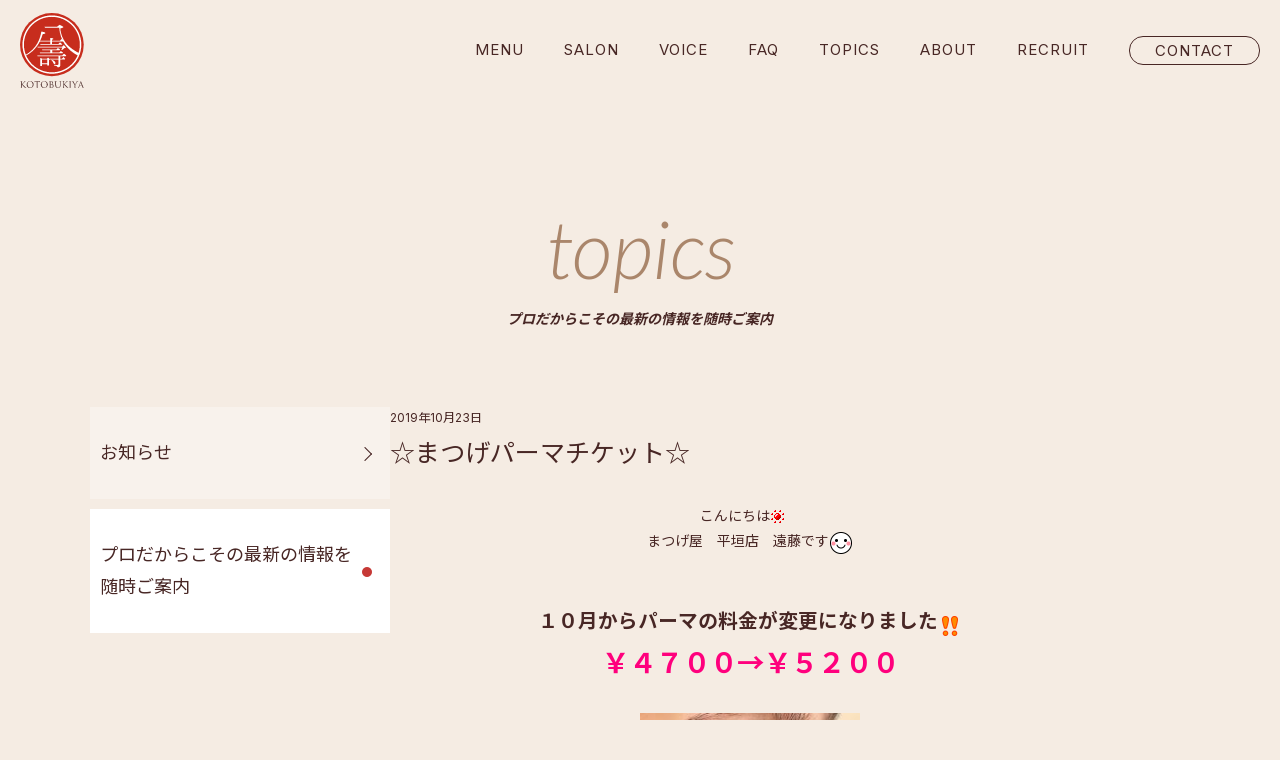

--- FILE ---
content_type: text/html; charset=UTF-8
request_url: https://kotobukiya.cc/blogs/%E2%98%86%E3%81%BE%E3%81%A4%E3%81%92%E3%83%91%E3%83%BC%E3%83%9E%E3%83%81%E3%82%B1%E3%83%83%E3%83%88%E2%98%86/
body_size: 8302
content:
<!DOCTYPE html>
<html lang="ja">
<head>
<meta http-equiv="X-UA-Compatible" content="IE=edge">
<title>☆まつげパーマチケット☆ ｜ 壽八</title>
<meta charset="UTF-8">
<meta name="viewport" content="width=device-width,initial-scale=1.0">
<link rel="icon" href="/favicon.ico" sizes="any">
<link rel="icon" href="/icon.svg" type="image/svg+xml">
<link rel="apple-touch-icon" href="/apple-touch-icon.png">
<link href="https://cdn.jsdelivr.net/npm/bootstrap@5.3.0/dist/css/bootstrap.min.css" rel="stylesheet" integrity="sha384-9ndCyUaIbzAi2FUVXJi0CjmCapSmO7SnpJef0486qhLnuZ2cdeRhO02iuK6FUUVM" crossorigin="anonymous">
<link href="https://kotobukiya.cc/wp-content/themes/kotobukiya/css/bootstrap_ext.min.css?1746064828" rel="stylesheet">
<link href="https://kotobukiya.cc/wp-content/themes/kotobukiya/style.css?1746064828" rel="stylesheet">
<link rel="preconnect" href="https://fonts.googleapis.com">
<link rel="preconnect" href="https://fonts.gstatic.com" crossorigin>
<link href="https://fonts.googleapis.com/css2?family=Inter:wght@400&family=Lato:ital,wght@1,300&family=Noto+Sans+JP:wght@400;700&display=swap" rel="stylesheet">
<script src="https://code.jquery.com/jquery-3.7.1.min.js" integrity="sha256-/JqT3SQfawRcv/BIHPThkBvs0OEvtFFmqPF/lYI/Cxo=" crossorigin="anonymous"></script>
<script src="https://cdn.jsdelivr.net/npm/bootstrap@5.3.0/dist/js/bootstrap.bundle.min.js" integrity="sha384-geWF76RCwLtnZ8qwWowPQNguL3RmwHVBC9FhGdlKrxdiJJigb/j/68SIy3Te4Bkz" crossorigin="anonymous"></script>
<script src="https://kotobukiya.cc/wp-content/themes/kotobukiya/js/common.js?1746064828"></script>
<meta name='robots' content='max-image-preview:large' />
	<style>img:is([sizes="auto" i], [sizes^="auto," i]) { contain-intrinsic-size: 3000px 1500px }</style>
	<link rel='dns-prefetch' href='//challenges.cloudflare.com' />
<script type="text/javascript">
/* <![CDATA[ */
window._wpemojiSettings = {"baseUrl":"https:\/\/s.w.org\/images\/core\/emoji\/16.0.1\/72x72\/","ext":".png","svgUrl":"https:\/\/s.w.org\/images\/core\/emoji\/16.0.1\/svg\/","svgExt":".svg","source":{"concatemoji":"https:\/\/kotobukiya.cc\/wp-includes\/js\/wp-emoji-release.min.js?ver=6.8.3"}};
/*! This file is auto-generated */
!function(s,n){var o,i,e;function c(e){try{var t={supportTests:e,timestamp:(new Date).valueOf()};sessionStorage.setItem(o,JSON.stringify(t))}catch(e){}}function p(e,t,n){e.clearRect(0,0,e.canvas.width,e.canvas.height),e.fillText(t,0,0);var t=new Uint32Array(e.getImageData(0,0,e.canvas.width,e.canvas.height).data),a=(e.clearRect(0,0,e.canvas.width,e.canvas.height),e.fillText(n,0,0),new Uint32Array(e.getImageData(0,0,e.canvas.width,e.canvas.height).data));return t.every(function(e,t){return e===a[t]})}function u(e,t){e.clearRect(0,0,e.canvas.width,e.canvas.height),e.fillText(t,0,0);for(var n=e.getImageData(16,16,1,1),a=0;a<n.data.length;a++)if(0!==n.data[a])return!1;return!0}function f(e,t,n,a){switch(t){case"flag":return n(e,"\ud83c\udff3\ufe0f\u200d\u26a7\ufe0f","\ud83c\udff3\ufe0f\u200b\u26a7\ufe0f")?!1:!n(e,"\ud83c\udde8\ud83c\uddf6","\ud83c\udde8\u200b\ud83c\uddf6")&&!n(e,"\ud83c\udff4\udb40\udc67\udb40\udc62\udb40\udc65\udb40\udc6e\udb40\udc67\udb40\udc7f","\ud83c\udff4\u200b\udb40\udc67\u200b\udb40\udc62\u200b\udb40\udc65\u200b\udb40\udc6e\u200b\udb40\udc67\u200b\udb40\udc7f");case"emoji":return!a(e,"\ud83e\udedf")}return!1}function g(e,t,n,a){var r="undefined"!=typeof WorkerGlobalScope&&self instanceof WorkerGlobalScope?new OffscreenCanvas(300,150):s.createElement("canvas"),o=r.getContext("2d",{willReadFrequently:!0}),i=(o.textBaseline="top",o.font="600 32px Arial",{});return e.forEach(function(e){i[e]=t(o,e,n,a)}),i}function t(e){var t=s.createElement("script");t.src=e,t.defer=!0,s.head.appendChild(t)}"undefined"!=typeof Promise&&(o="wpEmojiSettingsSupports",i=["flag","emoji"],n.supports={everything:!0,everythingExceptFlag:!0},e=new Promise(function(e){s.addEventListener("DOMContentLoaded",e,{once:!0})}),new Promise(function(t){var n=function(){try{var e=JSON.parse(sessionStorage.getItem(o));if("object"==typeof e&&"number"==typeof e.timestamp&&(new Date).valueOf()<e.timestamp+604800&&"object"==typeof e.supportTests)return e.supportTests}catch(e){}return null}();if(!n){if("undefined"!=typeof Worker&&"undefined"!=typeof OffscreenCanvas&&"undefined"!=typeof URL&&URL.createObjectURL&&"undefined"!=typeof Blob)try{var e="postMessage("+g.toString()+"("+[JSON.stringify(i),f.toString(),p.toString(),u.toString()].join(",")+"));",a=new Blob([e],{type:"text/javascript"}),r=new Worker(URL.createObjectURL(a),{name:"wpTestEmojiSupports"});return void(r.onmessage=function(e){c(n=e.data),r.terminate(),t(n)})}catch(e){}c(n=g(i,f,p,u))}t(n)}).then(function(e){for(var t in e)n.supports[t]=e[t],n.supports.everything=n.supports.everything&&n.supports[t],"flag"!==t&&(n.supports.everythingExceptFlag=n.supports.everythingExceptFlag&&n.supports[t]);n.supports.everythingExceptFlag=n.supports.everythingExceptFlag&&!n.supports.flag,n.DOMReady=!1,n.readyCallback=function(){n.DOMReady=!0}}).then(function(){return e}).then(function(){var e;n.supports.everything||(n.readyCallback(),(e=n.source||{}).concatemoji?t(e.concatemoji):e.wpemoji&&e.twemoji&&(t(e.twemoji),t(e.wpemoji)))}))}((window,document),window._wpemojiSettings);
/* ]]> */
</script>
<link rel='stylesheet' id='sbi_styles-css' href='https://kotobukiya.cc/wp-content/plugins/instagram-feed/css/sbi-styles.min.css?ver=6.10.0' type='text/css' media='all' />
<style id='wp-emoji-styles-inline-css' type='text/css'>

	img.wp-smiley, img.emoji {
		display: inline !important;
		border: none !important;
		box-shadow: none !important;
		height: 1em !important;
		width: 1em !important;
		margin: 0 0.07em !important;
		vertical-align: -0.1em !important;
		background: none !important;
		padding: 0 !important;
	}
</style>
<link rel='stylesheet' id='wp-block-library-css' href='https://kotobukiya.cc/wp-includes/css/dist/block-library/style.min.css?ver=6.8.3' type='text/css' media='all' />
<style id='classic-theme-styles-inline-css' type='text/css'>
/*! This file is auto-generated */
.wp-block-button__link{color:#fff;background-color:#32373c;border-radius:9999px;box-shadow:none;text-decoration:none;padding:calc(.667em + 2px) calc(1.333em + 2px);font-size:1.125em}.wp-block-file__button{background:#32373c;color:#fff;text-decoration:none}
</style>
<style id='global-styles-inline-css' type='text/css'>
:root{--wp--preset--aspect-ratio--square: 1;--wp--preset--aspect-ratio--4-3: 4/3;--wp--preset--aspect-ratio--3-4: 3/4;--wp--preset--aspect-ratio--3-2: 3/2;--wp--preset--aspect-ratio--2-3: 2/3;--wp--preset--aspect-ratio--16-9: 16/9;--wp--preset--aspect-ratio--9-16: 9/16;--wp--preset--color--black: #000000;--wp--preset--color--cyan-bluish-gray: #abb8c3;--wp--preset--color--white: #ffffff;--wp--preset--color--pale-pink: #f78da7;--wp--preset--color--vivid-red: #cf2e2e;--wp--preset--color--luminous-vivid-orange: #ff6900;--wp--preset--color--luminous-vivid-amber: #fcb900;--wp--preset--color--light-green-cyan: #7bdcb5;--wp--preset--color--vivid-green-cyan: #00d084;--wp--preset--color--pale-cyan-blue: #8ed1fc;--wp--preset--color--vivid-cyan-blue: #0693e3;--wp--preset--color--vivid-purple: #9b51e0;--wp--preset--gradient--vivid-cyan-blue-to-vivid-purple: linear-gradient(135deg,rgba(6,147,227,1) 0%,rgb(155,81,224) 100%);--wp--preset--gradient--light-green-cyan-to-vivid-green-cyan: linear-gradient(135deg,rgb(122,220,180) 0%,rgb(0,208,130) 100%);--wp--preset--gradient--luminous-vivid-amber-to-luminous-vivid-orange: linear-gradient(135deg,rgba(252,185,0,1) 0%,rgba(255,105,0,1) 100%);--wp--preset--gradient--luminous-vivid-orange-to-vivid-red: linear-gradient(135deg,rgba(255,105,0,1) 0%,rgb(207,46,46) 100%);--wp--preset--gradient--very-light-gray-to-cyan-bluish-gray: linear-gradient(135deg,rgb(238,238,238) 0%,rgb(169,184,195) 100%);--wp--preset--gradient--cool-to-warm-spectrum: linear-gradient(135deg,rgb(74,234,220) 0%,rgb(151,120,209) 20%,rgb(207,42,186) 40%,rgb(238,44,130) 60%,rgb(251,105,98) 80%,rgb(254,248,76) 100%);--wp--preset--gradient--blush-light-purple: linear-gradient(135deg,rgb(255,206,236) 0%,rgb(152,150,240) 100%);--wp--preset--gradient--blush-bordeaux: linear-gradient(135deg,rgb(254,205,165) 0%,rgb(254,45,45) 50%,rgb(107,0,62) 100%);--wp--preset--gradient--luminous-dusk: linear-gradient(135deg,rgb(255,203,112) 0%,rgb(199,81,192) 50%,rgb(65,88,208) 100%);--wp--preset--gradient--pale-ocean: linear-gradient(135deg,rgb(255,245,203) 0%,rgb(182,227,212) 50%,rgb(51,167,181) 100%);--wp--preset--gradient--electric-grass: linear-gradient(135deg,rgb(202,248,128) 0%,rgb(113,206,126) 100%);--wp--preset--gradient--midnight: linear-gradient(135deg,rgb(2,3,129) 0%,rgb(40,116,252) 100%);--wp--preset--font-size--small: 13px;--wp--preset--font-size--medium: 20px;--wp--preset--font-size--large: 36px;--wp--preset--font-size--x-large: 42px;--wp--preset--spacing--20: 0.44rem;--wp--preset--spacing--30: 0.67rem;--wp--preset--spacing--40: 1rem;--wp--preset--spacing--50: 1.5rem;--wp--preset--spacing--60: 2.25rem;--wp--preset--spacing--70: 3.38rem;--wp--preset--spacing--80: 5.06rem;--wp--preset--shadow--natural: 6px 6px 9px rgba(0, 0, 0, 0.2);--wp--preset--shadow--deep: 12px 12px 50px rgba(0, 0, 0, 0.4);--wp--preset--shadow--sharp: 6px 6px 0px rgba(0, 0, 0, 0.2);--wp--preset--shadow--outlined: 6px 6px 0px -3px rgba(255, 255, 255, 1), 6px 6px rgba(0, 0, 0, 1);--wp--preset--shadow--crisp: 6px 6px 0px rgba(0, 0, 0, 1);}:where(.is-layout-flex){gap: 0.5em;}:where(.is-layout-grid){gap: 0.5em;}body .is-layout-flex{display: flex;}.is-layout-flex{flex-wrap: wrap;align-items: center;}.is-layout-flex > :is(*, div){margin: 0;}body .is-layout-grid{display: grid;}.is-layout-grid > :is(*, div){margin: 0;}:where(.wp-block-columns.is-layout-flex){gap: 2em;}:where(.wp-block-columns.is-layout-grid){gap: 2em;}:where(.wp-block-post-template.is-layout-flex){gap: 1.25em;}:where(.wp-block-post-template.is-layout-grid){gap: 1.25em;}.has-black-color{color: var(--wp--preset--color--black) !important;}.has-cyan-bluish-gray-color{color: var(--wp--preset--color--cyan-bluish-gray) !important;}.has-white-color{color: var(--wp--preset--color--white) !important;}.has-pale-pink-color{color: var(--wp--preset--color--pale-pink) !important;}.has-vivid-red-color{color: var(--wp--preset--color--vivid-red) !important;}.has-luminous-vivid-orange-color{color: var(--wp--preset--color--luminous-vivid-orange) !important;}.has-luminous-vivid-amber-color{color: var(--wp--preset--color--luminous-vivid-amber) !important;}.has-light-green-cyan-color{color: var(--wp--preset--color--light-green-cyan) !important;}.has-vivid-green-cyan-color{color: var(--wp--preset--color--vivid-green-cyan) !important;}.has-pale-cyan-blue-color{color: var(--wp--preset--color--pale-cyan-blue) !important;}.has-vivid-cyan-blue-color{color: var(--wp--preset--color--vivid-cyan-blue) !important;}.has-vivid-purple-color{color: var(--wp--preset--color--vivid-purple) !important;}.has-black-background-color{background-color: var(--wp--preset--color--black) !important;}.has-cyan-bluish-gray-background-color{background-color: var(--wp--preset--color--cyan-bluish-gray) !important;}.has-white-background-color{background-color: var(--wp--preset--color--white) !important;}.has-pale-pink-background-color{background-color: var(--wp--preset--color--pale-pink) !important;}.has-vivid-red-background-color{background-color: var(--wp--preset--color--vivid-red) !important;}.has-luminous-vivid-orange-background-color{background-color: var(--wp--preset--color--luminous-vivid-orange) !important;}.has-luminous-vivid-amber-background-color{background-color: var(--wp--preset--color--luminous-vivid-amber) !important;}.has-light-green-cyan-background-color{background-color: var(--wp--preset--color--light-green-cyan) !important;}.has-vivid-green-cyan-background-color{background-color: var(--wp--preset--color--vivid-green-cyan) !important;}.has-pale-cyan-blue-background-color{background-color: var(--wp--preset--color--pale-cyan-blue) !important;}.has-vivid-cyan-blue-background-color{background-color: var(--wp--preset--color--vivid-cyan-blue) !important;}.has-vivid-purple-background-color{background-color: var(--wp--preset--color--vivid-purple) !important;}.has-black-border-color{border-color: var(--wp--preset--color--black) !important;}.has-cyan-bluish-gray-border-color{border-color: var(--wp--preset--color--cyan-bluish-gray) !important;}.has-white-border-color{border-color: var(--wp--preset--color--white) !important;}.has-pale-pink-border-color{border-color: var(--wp--preset--color--pale-pink) !important;}.has-vivid-red-border-color{border-color: var(--wp--preset--color--vivid-red) !important;}.has-luminous-vivid-orange-border-color{border-color: var(--wp--preset--color--luminous-vivid-orange) !important;}.has-luminous-vivid-amber-border-color{border-color: var(--wp--preset--color--luminous-vivid-amber) !important;}.has-light-green-cyan-border-color{border-color: var(--wp--preset--color--light-green-cyan) !important;}.has-vivid-green-cyan-border-color{border-color: var(--wp--preset--color--vivid-green-cyan) !important;}.has-pale-cyan-blue-border-color{border-color: var(--wp--preset--color--pale-cyan-blue) !important;}.has-vivid-cyan-blue-border-color{border-color: var(--wp--preset--color--vivid-cyan-blue) !important;}.has-vivid-purple-border-color{border-color: var(--wp--preset--color--vivid-purple) !important;}.has-vivid-cyan-blue-to-vivid-purple-gradient-background{background: var(--wp--preset--gradient--vivid-cyan-blue-to-vivid-purple) !important;}.has-light-green-cyan-to-vivid-green-cyan-gradient-background{background: var(--wp--preset--gradient--light-green-cyan-to-vivid-green-cyan) !important;}.has-luminous-vivid-amber-to-luminous-vivid-orange-gradient-background{background: var(--wp--preset--gradient--luminous-vivid-amber-to-luminous-vivid-orange) !important;}.has-luminous-vivid-orange-to-vivid-red-gradient-background{background: var(--wp--preset--gradient--luminous-vivid-orange-to-vivid-red) !important;}.has-very-light-gray-to-cyan-bluish-gray-gradient-background{background: var(--wp--preset--gradient--very-light-gray-to-cyan-bluish-gray) !important;}.has-cool-to-warm-spectrum-gradient-background{background: var(--wp--preset--gradient--cool-to-warm-spectrum) !important;}.has-blush-light-purple-gradient-background{background: var(--wp--preset--gradient--blush-light-purple) !important;}.has-blush-bordeaux-gradient-background{background: var(--wp--preset--gradient--blush-bordeaux) !important;}.has-luminous-dusk-gradient-background{background: var(--wp--preset--gradient--luminous-dusk) !important;}.has-pale-ocean-gradient-background{background: var(--wp--preset--gradient--pale-ocean) !important;}.has-electric-grass-gradient-background{background: var(--wp--preset--gradient--electric-grass) !important;}.has-midnight-gradient-background{background: var(--wp--preset--gradient--midnight) !important;}.has-small-font-size{font-size: var(--wp--preset--font-size--small) !important;}.has-medium-font-size{font-size: var(--wp--preset--font-size--medium) !important;}.has-large-font-size{font-size: var(--wp--preset--font-size--large) !important;}.has-x-large-font-size{font-size: var(--wp--preset--font-size--x-large) !important;}
:where(.wp-block-post-template.is-layout-flex){gap: 1.25em;}:where(.wp-block-post-template.is-layout-grid){gap: 1.25em;}
:where(.wp-block-columns.is-layout-flex){gap: 2em;}:where(.wp-block-columns.is-layout-grid){gap: 2em;}
:root :where(.wp-block-pullquote){font-size: 1.5em;line-height: 1.6;}
</style>
<link rel='stylesheet' id='contact-form-7-css' href='https://kotobukiya.cc/wp-content/plugins/contact-form-7/includes/css/styles.css?ver=6.1.3' type='text/css' media='all' />
<link rel='stylesheet' id='cf7msm_styles-css' href='https://kotobukiya.cc/wp-content/plugins/contact-form-7-multi-step-module/resources/cf7msm.css?ver=4.5' type='text/css' media='all' />
<!--n2css--><!--n2js--><script type="text/javascript" src="https://kotobukiya.cc/wp-includes/js/jquery/jquery.min.js?ver=3.7.1" id="jquery-core-js"></script>
<script type="text/javascript" src="https://kotobukiya.cc/wp-includes/js/jquery/jquery-migrate.min.js?ver=3.4.1" id="jquery-migrate-js"></script>
<link rel="https://api.w.org/" href="https://kotobukiya.cc/wp-json/" /><link rel="alternate" title="JSON" type="application/json" href="https://kotobukiya.cc/wp-json/wp/v2/posts/4463" /><link rel="canonical" href="https://kotobukiya.cc/blogs/%e2%98%86%e3%81%be%e3%81%a4%e3%81%92%e3%83%91%e3%83%bc%e3%83%9e%e3%83%81%e3%82%b1%e3%83%83%e3%83%88%e2%98%86/" />
<link rel="alternate" title="oEmbed (JSON)" type="application/json+oembed" href="https://kotobukiya.cc/wp-json/oembed/1.0/embed?url=https%3A%2F%2Fkotobukiya.cc%2Fblogs%2F%25e2%2598%2586%25e3%2581%25be%25e3%2581%25a4%25e3%2581%2592%25e3%2583%2591%25e3%2583%25bc%25e3%2583%259e%25e3%2583%2581%25e3%2582%25b1%25e3%2583%2583%25e3%2583%2588%25e2%2598%2586%2F" />
<link rel="alternate" title="oEmbed (XML)" type="text/xml+oembed" href="https://kotobukiya.cc/wp-json/oembed/1.0/embed?url=https%3A%2F%2Fkotobukiya.cc%2Fblogs%2F%25e2%2598%2586%25e3%2581%25be%25e3%2581%25a4%25e3%2581%2592%25e3%2583%2591%25e3%2583%25bc%25e3%2583%259e%25e3%2583%2581%25e3%2582%25b1%25e3%2583%2583%25e3%2583%2588%25e2%2598%2586%2F&#038;format=xml" />
</head>

<body id="single" class="wp-singular post-template-default single single-post postid-4463 single-format-standard wp-theme-kotobukiya">

<header id="header">
  <nav class="navbar navbar-expand-md navbar-light">
    <div class="container-fluid">
      <a class="navbar-brand" href="https://kotobukiya.cc/">
        <img class="d-md-none" src="https://kotobukiya.cc/wp-content/themes/kotobukiya/images/head-logo-sp.svg" alt="kotobukiya">
        <img class="d-none d-md-block" src="https://kotobukiya.cc/wp-content/themes/kotobukiya/images/head-logo.svg" alt="kotobukiya">
      </a>
      <button class="navbar-toggler" type="button" data-bs-toggle="collapse" data-bs-target="#navbarSupportedContent" aria-controls="navbarSupportedContent" aria-expanded="false" aria-label="Toggle navigation">
        <span class="navbar-toggler-icon"></span>
        <span class="navbar-toggler-icon"></span>
        <span class="navbar-toggler-icon"></span>
      </button>
      <div class="collapse navbar-collapse" id="navbarSupportedContent">
        <ul class="navbar-nav ms-auto mb-lg-0 my-20 my-md-0">
          <li class="nav-item">
            <a class="nav-link" href="https://kotobukiya.cc/menu">MENU</a>
          </li>
          <li class="nav-item">
            <a class="nav-link" href="https://kotobukiya.cc/salon">SALON</a>
          </li>
          <li class="nav-item">
            <a class="nav-link" href="https://kotobukiya.cc/voice">VOICE</a>
          </li>
          <li class="nav-item">
            <a class="nav-link" href="https://kotobukiya.cc/faq">FAQ</a>
          </li>
          <li class="nav-item">
            <a class="nav-link" href="https://kotobukiya.cc/category/blogs">TOPICS</a>
          </li>
          <li class="nav-item">
            <a class="nav-link" href="https://kotobukiya.cc/about">ABOUT</a>
          </li>
          <li class="nav-item">
            <a class="nav-link" href="https://kotobukiya.cc/recruit">RECRUIT</a>
          </li>
          <li class="nav-item">
            <a class="nav-link nav-contact" href="https://kotobukiya.cc/contact">CONTACT</a>
          </li>
        </ul>
      </div>
    </div>
  </nav>
</header>

<div class="contents">
<div class="narrow-width px-20 pb-60 pb-md-100">
  <h1 class="anime-fade-char">topics<span>プロだからこその最新の情報を随時ご案内</span></h1>

  <div id="jump" class="menu-intro">
    <div class="menu-intro-pane">
            <div><a href="https://kotobukiya.cc//category/news/#jump">お知らせ</a></div>
            <div class="active">プロだからこその最新の情報を随時ご案内</div>
          </div>

    <div class="menu-intro-content pt-60 pt-md-0">
                <div class="fs-12">2019年10月23日</div>
      <h2 class="fs-25 pt-3">☆まつげパーマチケット☆</h2>
      <div class="topics-detail pt-30">
        
 <p style="text-align: center;">こんにちは<img alt="晴れ" draggable="false" height="16" src="https://stat100.ameba.jp/blog/ucs/img/char/char2/022.gif" width="16">　</p><p style="text-align: center;">まつげ屋　平垣店　遠藤です<img alt="ニコニコ" draggable="false" height="24" src="https://stat100.ameba.jp/blog/ucs/img/char/char3/002.png" width="24"></p><p style="text-align: center;">&nbsp;</p><p style="text-align: center;">&nbsp;</p><p style="text-align: center;"><span style="font-size:1.4em;"><span style="font-weight:bold;">１０月からパーマの料金が変更になりました</span></span><img alt="！！" draggable="false" height="24" src="https://stat100.ameba.jp/blog/ucs/img/char/char3/093.png" width="24"></p><p style="text-align: center;"><span style="color:#ff007d;"><span style="font-size:1.96em;"><span style="font-weight:bold;">￥４７００→￥５２００</span></span></span></p><p style="text-align: center;">&nbsp;</p><p style="text-align: center;"><a href="https://stat.ameba.jp/user_images/20191023/10/matsugeya-fuji/a2/11/j/o0226010714621822113.jpg"><img alt="" height="104" src="https://stat.ameba.jp/user_images/20191023/10/matsugeya-fuji/a2/11/j/o0226010714621822113.jpg" width="220"></a></p><p style="text-align: center;">&nbsp;</p><p style="text-align: center;">その為、只今まつげパーマ２回分のお得なチケットを限定発売中です<img alt="キラキラ" draggable="false" height="24" src="https://stat100.ameba.jp/blog/ucs/img/char/char3/088.png" width="24"></p><p style="text-align: center;">&nbsp;</p><p style="text-align: center;"><span style="font-size:1.96em;"><span style="color:#0000ff;"><span style="font-weight:bold;">通常パーマ２回　　　 ￥１０４００</span></span></span></p><p style="text-align: center;"><span style="font-size:1.4em;"><span style="font-weight:bold;">　　　</span></span><span style="font-size:1.96em;"><span style="font-weight:bold;">↓</span></span></p><p style="text-align: center;"><span style="font-size:1.96em;"><span style="color:#0000ff;"><span style="font-weight:bold;">パーマチケット２回　　￥９４００</span></span></span></p><p style="text-align: center;">&nbsp;</p><p style="text-align: center;"><span style="font-size:1.4em;"><span style="font-weight:bold;">販売期間は１０月末まで</span></span></p><p style="text-align: center;"><span style="font-size:1.4em;"><span style="font-weight:bold;">使用期限は１２月末まで</span></span></p><p style="text-align: center;">&nbsp;</p><p style="text-align: center;"><span style="font-weight:bold;"><span style="background-color:#ffcc00;">年内に２回パーマをかけられる方！</span></span></p><p style="text-align: center;">とてもお得なチケットになっていますので</p><p style="text-align: center;">是非スタッフにお尋ねください<img alt="ウインク" draggable="false" height="24" src="https://stat100.ameba.jp/blog/ucs/img/char/char3/004.png" width="24"><img alt="ラブラブ" draggable="false" height="16" src="https://stat100.ameba.jp/blog/ucs/img/char/char2/035.gif" width="16"></p><p>&nbsp;</p>

      </div>
            <div class="topics-nav">
        <div class="text-start">
          <a href="https://kotobukiya.cc/blogs/%e3%82%bd%e3%83%aa%e3%83%a5%e3%83%bc%e3%82%b7%e3%83%a7%e3%83%b3%e3%82%a8%e3%82%af%e3%82%b9%e3%83%86/" rel="next">次の記事へ</a>        </div>
        <div class="text-center">
          <a href="https://kotobukiya.cc//category/blogs/">記事一覧へ</a>
        </div>
        <div class="text-end">
          <a href="https://kotobukiya.cc/blogs/%ef%bc%91%e5%b9%b4%e4%b8%ad%ef%bd%95%ef%bd%96%e3%82%b1%e3%82%a2%e3%81%af%e6%ac%a0%e3%81%8b%e3%81%9b%e3%81%aa%e3%81%84%e3%83%bb%e3%83%bb%e3%83%bb/" rel="prev">前の記事へ</a>        </div>
      </div>
        </div>
  </div>
</div>

</div><!-- /.contents -->

<footer id="footer">
  <div class="narrow-width row justify-content-md-between flex-row py-50">
    <div class="col-12 col-md-6 width-230">
      <div class="row">
        <ul class="col-6 text-start">
          <li>
            <a href="https://kotobukiya.cc/">TOP</a>
          </li>
          <li>
            <a href="https://kotobukiya.cc/menu">MENU</a>
          </li>
          <li>
            <a href="https://kotobukiya.cc/salon">SALON</a>
          </li>
          <li>
            <a href="https://kotobukiya.cc/voice">VOICE</a>
          </li>
          <li>
            <a href="https://kotobukiya.cc/faq">FAQ</a>
          </li>
        </ul>
        <ul class="col-6 ps-20 text-start">
          <li>
            <a href="https://kotobukiya.cc/category/blogs">TOPICS</a>
          </li>
          <li>
            <a href="https://kotobukiya.cc/about">ABOUT</a>
          </li>
          <li>
            <a href="https://kotobukiya.cc/recruit">RECRUIT</a>
          </li>
          <li>
            <a href="https://kotobukiya.cc/privacy">PRIVACY</a>
          </li>
          <li>
            <a class="nav-link nav-contact" href="https://kotobukiya.cc/contact">CONTACT</a>
          </li>
        </ul>
      </div>
      <div class="footer-sns text-md-start mt-40 mt-md-20 py-20 pb-md-0">
        <a href="https://lin.ee/1wv3sWmkr" target="_blank" class="ps-10">
          <img src="https://kotobukiya.cc/wp-content/themes/kotobukiya/images/foot-icon-line.svg" alt="LINE">
        </a>
      </div>
    </div>

    <div class="col-12 col-md-6 text-md-end">
      <div class="pt-50 pt-md-0">
        <a href="https://kotobukiya.cc/">
          <img src="https://kotobukiya.cc/wp-content/themes/kotobukiya/images/foot-ci.svg" alt="kotobukiya">
        </a>
      </div>
      <div class="pt-50 pt-md-30">
        壽八株式会社<br>
        〒416-0903 静岡県富士市松本14-1<br>
        TEL:<a href="tel:0545645011">0545-64-5011</a>
      </div>
      <div class="fs-10 pt-80 pt-md-40">
        Copyright &#169; KOTOBUKIYA All Rights Reserved.
      </div>
    </div>
  </div>
</footer>
<script type="speculationrules">
{"prefetch":[{"source":"document","where":{"and":[{"href_matches":"\/*"},{"not":{"href_matches":["\/wp-*.php","\/wp-admin\/*","\/wp-content\/uploads\/*","\/wp-content\/*","\/wp-content\/plugins\/*","\/wp-content\/themes\/kotobukiya\/*","\/*\\?(.+)"]}},{"not":{"selector_matches":"a[rel~=\"nofollow\"]"}},{"not":{"selector_matches":".no-prefetch, .no-prefetch a"}}]},"eagerness":"conservative"}]}
</script>
<!-- Instagram Feed JS -->
<script type="text/javascript">
var sbiajaxurl = "https://kotobukiya.cc/wp-admin/admin-ajax.php";
</script>
<script type="text/javascript" src="https://kotobukiya.cc/wp-includes/js/dist/hooks.min.js?ver=4d63a3d491d11ffd8ac6" id="wp-hooks-js"></script>
<script type="text/javascript" src="https://kotobukiya.cc/wp-includes/js/dist/i18n.min.js?ver=5e580eb46a90c2b997e6" id="wp-i18n-js"></script>
<script type="text/javascript" id="wp-i18n-js-after">
/* <![CDATA[ */
wp.i18n.setLocaleData( { 'text direction\u0004ltr': [ 'ltr' ] } );
/* ]]> */
</script>
<script type="text/javascript" src="https://kotobukiya.cc/wp-content/plugins/contact-form-7/includes/swv/js/index.js?ver=6.1.3" id="swv-js"></script>
<script type="text/javascript" id="contact-form-7-js-translations">
/* <![CDATA[ */
( function( domain, translations ) {
	var localeData = translations.locale_data[ domain ] || translations.locale_data.messages;
	localeData[""].domain = domain;
	wp.i18n.setLocaleData( localeData, domain );
} )( "contact-form-7", {"translation-revision-date":"2025-10-29 09:23:50+0000","generator":"GlotPress\/4.0.3","domain":"messages","locale_data":{"messages":{"":{"domain":"messages","plural-forms":"nplurals=1; plural=0;","lang":"ja_JP"},"This contact form is placed in the wrong place.":["\u3053\u306e\u30b3\u30f3\u30bf\u30af\u30c8\u30d5\u30a9\u30fc\u30e0\u306f\u9593\u9055\u3063\u305f\u4f4d\u7f6e\u306b\u7f6e\u304b\u308c\u3066\u3044\u307e\u3059\u3002"],"Error:":["\u30a8\u30e9\u30fc:"]}},"comment":{"reference":"includes\/js\/index.js"}} );
/* ]]> */
</script>
<script type="text/javascript" id="contact-form-7-js-before">
/* <![CDATA[ */
var wpcf7 = {
    "api": {
        "root": "https:\/\/kotobukiya.cc\/wp-json\/",
        "namespace": "contact-form-7\/v1"
    }
};
/* ]]> */
</script>
<script type="text/javascript" src="https://kotobukiya.cc/wp-content/plugins/contact-form-7/includes/js/index.js?ver=6.1.3" id="contact-form-7-js"></script>
<script type="text/javascript" id="cf7msm-js-extra">
/* <![CDATA[ */
var cf7msm_posted_data = [];
/* ]]> */
</script>
<script type="text/javascript" src="https://kotobukiya.cc/wp-content/plugins/contact-form-7-multi-step-module/resources/cf7msm.min.js?ver=4.5" id="cf7msm-js"></script>
<script type="text/javascript" src="https://challenges.cloudflare.com/turnstile/v0/api.js" id="cloudflare-turnstile-js" data-wp-strategy="async"></script>
<script type="text/javascript" id="cloudflare-turnstile-js-after">
/* <![CDATA[ */
document.addEventListener( 'wpcf7submit', e => turnstile.reset() );
/* ]]> */
</script>
</body>
</html>

--- FILE ---
content_type: text/css
request_url: https://kotobukiya.cc/wp-content/themes/kotobukiya/css/bootstrap_ext.min.css?1746064828
body_size: 7481
content:
@charset "utf-8";
/*
 * [m,mt,mb,ms,me,mx,my,p,pt,pb,ps,pe,px,py]-[0,5,10,15,20,25,30,35,40,45,50,60,70,80,90,100,110,120,150]
 * fs-[10,11,12,13,14,15,16,17,18,19,20,25,30,35,40,45,50,60,70,80]
 * fw-[300,400,700]
 */
html{font-size:62.5%!important}.m-0{margin:0px!important}.m-5{margin:5px!important}.m-10{margin:10px!important}.m-15{margin:15px!important}.m-20{margin:20px!important}.m-25{margin:25px!important}.m-30{margin:30px!important}.m-35{margin:35px!important}.m-40{margin:40px!important}.m-45{margin:45px!important}.m-50{margin:50px!important}.m-60{margin:60px!important}.m-70{margin:70px!important}.m-80{margin:80px!important}.m-90{margin:90px!important}.m-100{margin:100px!important}.m-110{margin:110px!important}.m-120{margin:120px!important}.m-150{margin:150px!important}.mt-0{margin-top:0px!important}.mt-5{margin-top:5px!important}.mt-10{margin-top:10px!important}.mt-15{margin-top:15px!important}.mt-20{margin-top:20px!important}.mt-25{margin-top:25px!important}.mt-30{margin-top:30px!important}.mt-35{margin-top:35px!important}.mt-40{margin-top:40px!important}.mt-45{margin-top:45px!important}.mt-50{margin-top:50px!important}.mt-60{margin-top:60px!important}.mt-70{margin-top:70px!important}.mt-80{margin-top:80px!important}.mt-90{margin-top:90px!important}.mt-100{margin-top:100px!important}.mt-110{margin-top:110px!important}.mt-120{margin-top:120px!important}.mt-150{margin-top:150px!important}.mb-0{margin-bottom:0px!important}.mb-5{margin-bottom:5px!important}.mb-10{margin-bottom:10px!important}.mb-15{margin-bottom:15px!important}.mb-20{margin-bottom:20px!important}.mb-25{margin-bottom:25px!important}.mb-30{margin-bottom:30px!important}.mb-35{margin-bottom:35px!important}.mb-40{margin-bottom:40px!important}.mb-45{margin-bottom:45px!important}.mb-50{margin-bottom:50px!important}.mb-60{margin-bottom:60px!important}.mb-70{margin-bottom:70px!important}.mb-80{margin-bottom:80px!important}.mb-90{margin-bottom:90px!important}.mb-100{margin-bottom:100px!important}.mb-110{margin-bottom:110px!important}.mb-120{margin-bottom:120px!important}.mb-150{margin-bottom:150px!important}.ms-0{margin-left:0px!important}.ms-5{margin-left:5px!important}.ms-10{margin-left:10px!important}.ms-15{margin-left:15px!important}.ms-20{margin-left:20px!important}.ms-25{margin-left:25px!important}.ms-30{margin-left:30px!important}.ms-35{margin-left:35px!important}.ms-40{margin-left:40px!important}.ms-45{margin-left:45px!important}.ms-50{margin-left:50px!important}.ms-60{margin-left:60px!important}.ms-70{margin-left:70px!important}.ms-80{margin-left:80px!important}.ms-90{margin-left:90px!important}.ms-100{margin-left:100px!important}.ms-110{margin-left:110px!important}.ms-120{margin-left:120px!important}.ms-150{margin-left:150px!important}.me-0{margin-right:0px!important}.me-5{margin-right:5px!important}.me-10{margin-right:10px!important}.me-15{margin-right:15px!important}.me-20{margin-right:20px!important}.me-25{margin-right:25px!important}.me-30{margin-right:30px!important}.me-35{margin-right:35px!important}.me-40{margin-right:40px!important}.me-45{margin-right:45px!important}.me-50{margin-right:50px!important}.me-60{margin-right:60px!important}.me-70{margin-right:70px!important}.me-80{margin-right:80px!important}.me-90{margin-right:90px!important}.me-100{margin-right:100px!important}.me-110{margin-right:110px!important}.me-120{margin-right:120px!important}.me-150{margin-right:150px!important}.mx-0{margin-left:0px!important;margin-right:0px!important;}.mx-5{margin-left:5px!important;margin-right:5px!important;}.mx-10{margin-left:10px!important;margin-right:10px!important;}.mx-15{margin-left:15px!important;margin-right:15px!important;}.mx-20{margin-left:20px!important;margin-right:20px!important;}.mx-25{margin-left:25px!important;margin-right:25px!important;}.mx-30{margin-left:30px!important;margin-right:30px!important;}.mx-35{margin-left:35px!important;margin-right:35px!important;}.mx-40{margin-left:40px!important;margin-right:40px!important;}.mx-45{margin-left:45px!important;margin-right:45px!important;}.mx-50{margin-left:50px!important;margin-right:50px!important;}.mx-60{margin-left:60px!important;margin-right:60px!important;}.mx-70{margin-left:70px!important;margin-right:70px!important;}.mx-80{margin-left:80px!important;margin-right:80px!important;}.mx-90{margin-left:90px!important;margin-right:90px!important;}.mx-100{margin-left:100px!important;margin-right:100px!important;}.mx-110{margin-left:110px!important;margin-right:110px!important;}.mx-120{margin-left:120px!important;margin-right:120px!important;}.mx-150{margin-left:150px!important;margin-right:150px!important;}.my-0{margin-top:0px!important;margin-bottom:0px!important;}.my-5{margin-top:5px!important;margin-bottom:5px!important;}.my-10{margin-top:10px!important;margin-bottom:10px!important;}.my-15{margin-top:15px!important;margin-bottom:15px!important;}.my-20{margin-top:20px!important;margin-bottom:20px!important;}.my-25{margin-top:25px!important;margin-bottom:25px!important;}.my-30{margin-top:30px!important;margin-bottom:30px!important;}.my-35{margin-top:35px!important;margin-bottom:35px!important;}.my-40{margin-top:40px!important;margin-bottom:40px!important;}.my-45{margin-top:45px!important;margin-bottom:45px!important;}.my-50{margin-top:50px!important;margin-bottom:50px!important;}.my-60{margin-top:60px!important;margin-bottom:60px!important;}.my-70{margin-top:70px!important;margin-bottom:70px!important;}.my-80{margin-top:80px!important;margin-bottom:80px!important;}.my-90{margin-top:90px!important;margin-bottom:90px!important;}.my-100{margin-top:100px!important;margin-bottom:100px!important;}.my-110{margin-top:110px!important;margin-bottom:110px!important;}.my-120{margin-top:120px!important;margin-bottom:120px!important;}.my-150{margin-top:150px!important;margin-bottom:150px!important;}.p-0{padding:0px!important}.p-5{padding:5px!important}.p-10{padding:10px!important}.p-15{padding:15px!important}.p-20{padding:20px!important}.p-25{padding:25px!important}.p-30{padding:30px!important}.p-35{padding:35px!important}.p-40{padding:40px!important}.p-45{padding:45px!important}.p-50{padding:50px!important}.p-60{padding:60px!important}.p-70{padding:70px!important}.p-80{padding:80px!important}.p-90{padding:90px!important}.p-100{padding:100px!important}.p-110{padding:110px!important}.p-120{padding:120px!important}.p-150{padding:150px!important}.pt-0{padding-top:0px!important}.pt-5{padding-top:5px!important}.pt-10{padding-top:10px!important}.pt-15{padding-top:15px!important}.pt-20{padding-top:20px!important}.pt-25{padding-top:25px!important}.pt-30{padding-top:30px!important}.pt-35{padding-top:35px!important}.pt-40{padding-top:40px!important}.pt-45{padding-top:45px!important}.pt-50{padding-top:50px!important}.pt-60{padding-top:60px!important}.pt-70{padding-top:70px!important}.pt-80{padding-top:80px!important}.pt-90{padding-top:90px!important}.pt-100{padding-top:100px!important}.pt-110{padding-top:110px!important}.pt-120{padding-top:120px!important}.pt-150{padding-top:150px!important}.pb-0{padding-bottom:0px!important}.pb-5{padding-bottom:5px!important}.pb-10{padding-bottom:10px!important}.pb-15{padding-bottom:15px!important}.pb-20{padding-bottom:20px!important}.pb-25{padding-bottom:25px!important}.pb-30{padding-bottom:30px!important}.pb-35{padding-bottom:35px!important}.pb-40{padding-bottom:40px!important}.pb-45{padding-bottom:45px!important}.pb-50{padding-bottom:50px!important}.pb-60{padding-bottom:60px!important}.pb-70{padding-bottom:70px!important}.pb-80{padding-bottom:80px!important}.pb-90{padding-bottom:90px!important}.pb-100{padding-bottom:100px!important}.pb-110{padding-bottom:110px!important}.pb-120{padding-bottom:120px!important}.pb-150{padding-bottom:150px!important}.ps-0{padding-left:0px!important}.ps-5{padding-left:5px!important}.ps-10{padding-left:10px!important}.ps-15{padding-left:15px!important}.ps-20{padding-left:20px!important}.ps-25{padding-left:25px!important}.ps-30{padding-left:30px!important}.ps-35{padding-left:35px!important}.ps-40{padding-left:40px!important}.ps-45{padding-left:45px!important}.ps-50{padding-left:50px!important}.ps-60{padding-left:60px!important}.ps-70{padding-left:70px!important}.ps-80{padding-left:80px!important}.ps-90{padding-left:90px!important}.ps-100{padding-left:100px!important}.ps-110{padding-left:110px!important}.ps-120{padding-left:120px!important}.ps-150{padding-left:150px!important}.pe-0{padding-right:0px!important}.pe-5{padding-right:5px!important}.pe-10{padding-right:10px!important}.pe-15{padding-right:15px!important}.pe-20{padding-right:20px!important}.pe-25{padding-right:25px!important}.pe-30{padding-right:30px!important}.pe-35{padding-right:35px!important}.pe-40{padding-right:40px!important}.pe-45{padding-right:45px!important}.pe-50{padding-right:50px!important}.pe-60{padding-right:60px!important}.pe-70{padding-right:70px!important}.pe-80{padding-right:80px!important}.pe-90{padding-right:90px!important}.pe-100{padding-right:100px!important}.pe-110{padding-right:110px!important}.pe-120{padding-right:120px!important}.pe-150{padding-right:150px!important}.px-0{padding-left:0px!important;padding-right:0px!important;}.px-5{padding-left:5px!important;padding-right:5px!important;}.px-10{padding-left:10px!important;padding-right:10px!important;}.px-15{padding-left:15px!important;padding-right:15px!important;}.px-20{padding-left:20px!important;padding-right:20px!important;}.px-25{padding-left:25px!important;padding-right:25px!important;}.px-30{padding-left:30px!important;padding-right:30px!important;}.px-35{padding-left:35px!important;padding-right:35px!important;}.px-40{padding-left:40px!important;padding-right:40px!important;}.px-45{padding-left:45px!important;padding-right:45px!important;}.px-50{padding-left:50px!important;padding-right:50px!important;}.px-60{padding-left:60px!important;padding-right:60px!important;}.px-70{padding-left:70px!important;padding-right:70px!important;}.px-80{padding-left:80px!important;padding-right:80px!important;}.px-90{padding-left:90px!important;padding-right:90px!important;}.px-100{padding-left:100px!important;padding-right:100px!important;}.px-110{padding-left:110px!important;padding-right:110px!important;}.px-120{padding-left:120px!important;padding-right:120px!important;}.px-150{padding-left:150px!important;padding-right:150px!important;}.py-0{padding-top:0px!important;padding-bottom:0px!important;}.py-5{padding-top:5px!important;padding-bottom:5px!important;}.py-10{padding-top:10px!important;padding-bottom:10px!important;}.py-15{padding-top:15px!important;padding-bottom:15px!important;}.py-20{padding-top:20px!important;padding-bottom:20px!important;}.py-25{padding-top:25px!important;padding-bottom:25px!important;}.py-30{padding-top:30px!important;padding-bottom:30px!important;}.py-35{padding-top:35px!important;padding-bottom:35px!important;}.py-40{padding-top:40px!important;padding-bottom:40px!important;}.py-45{padding-top:45px!important;padding-bottom:45px!important;}.py-50{padding-top:50px!important;padding-bottom:50px!important;}.py-60{padding-top:60px!important;padding-bottom:60px!important;}.py-70{padding-top:70px!important;padding-bottom:70px!important;}.py-80{padding-top:80px!important;padding-bottom:80px!important;}.py-90{padding-top:90px!important;padding-bottom:90px!important;}.py-100{padding-top:100px!important;padding-bottom:100px!important;}.py-110{padding-top:110px!important;padding-bottom:110px!important;}.py-120{padding-top:120px!important;padding-bottom:120px!important;}.py-150{padding-top:150px!important;padding-bottom:150px!important;}@media(max-width:575.98px){.m-xs-0{margin:0px!important}.m-xs-5{margin:5px!important}.m-xs-10{margin:10px!important}.m-xs-15{margin:15px!important}.m-xs-20{margin:20px!important}.m-xs-25{margin:25px!important}.m-xs-30{margin:30px!important}.m-xs-35{margin:35px!important}.m-xs-40{margin:40px!important}.m-xs-45{margin:45px!important}.m-xs-50{margin:50px!important}.m-xs-60{margin:60px!important}.m-xs-70{margin:70px!important}.m-xs-80{margin:80px!important}.m-xs-90{margin:90px!important}.m-xs-100{margin:100px!important}.m-xs-110{margin:110px!important}.m-xs-120{margin:120px!important}.m-xs-150{margin:150px!important}.mt-xs-0{margin-top:0px!important}.mt-xs-5{margin-top:5px!important}.mt-xs-10{margin-top:10px!important}.mt-xs-15{margin-top:15px!important}.mt-xs-20{margin-top:20px!important}.mt-xs-25{margin-top:25px!important}.mt-xs-30{margin-top:30px!important}.mt-xs-35{margin-top:35px!important}.mt-xs-40{margin-top:40px!important}.mt-xs-45{margin-top:45px!important}.mt-xs-50{margin-top:50px!important}.mt-xs-60{margin-top:60px!important}.mt-xs-70{margin-top:70px!important}.mt-xs-80{margin-top:80px!important}.mt-xs-90{margin-top:90px!important}.mt-xs-100{margin-top:100px!important}.mt-xs-110{margin-top:110px!important}.mt-xs-120{margin-top:120px!important}.mt-xs-150{margin-top:150px!important}.mb-xs-0{margin-bottom:0px!important}.mb-xs-5{margin-bottom:5px!important}.mb-xs-10{margin-bottom:10px!important}.mb-xs-15{margin-bottom:15px!important}.mb-xs-20{margin-bottom:20px!important}.mb-xs-25{margin-bottom:25px!important}.mb-xs-30{margin-bottom:30px!important}.mb-xs-35{margin-bottom:35px!important}.mb-xs-40{margin-bottom:40px!important}.mb-xs-45{margin-bottom:45px!important}.mb-xs-50{margin-bottom:50px!important}.mb-xs-60{margin-bottom:60px!important}.mb-xs-70{margin-bottom:70px!important}.mb-xs-80{margin-bottom:80px!important}.mb-xs-90{margin-bottom:90px!important}.mb-xs-100{margin-bottom:100px!important}.mb-xs-110{margin-bottom:110px!important}.mb-xs-120{margin-bottom:120px!important}.mb-xs-150{margin-bottom:150px!important}.ms-xs-0{margin-left:0px!important}.ms-xs-5{margin-left:5px!important}.ms-xs-10{margin-left:10px!important}.ms-xs-15{margin-left:15px!important}.ms-xs-20{margin-left:20px!important}.ms-xs-25{margin-left:25px!important}.ms-xs-30{margin-left:30px!important}.ms-xs-35{margin-left:35px!important}.ms-xs-40{margin-left:40px!important}.ms-xs-45{margin-left:45px!important}.ms-xs-50{margin-left:50px!important}.ms-xs-60{margin-left:60px!important}.ms-xs-70{margin-left:70px!important}.ms-xs-80{margin-left:80px!important}.ms-xs-90{margin-left:90px!important}.ms-xs-100{margin-left:100px!important}.ms-xs-110{margin-left:110px!important}.ms-xs-120{margin-left:120px!important}.ms-xs-150{margin-left:150px!important}.me-xs-0{margin-right:0px!important}.me-xs-5{margin-right:5px!important}.me-xs-10{margin-right:10px!important}.me-xs-15{margin-right:15px!important}.me-xs-20{margin-right:20px!important}.me-xs-25{margin-right:25px!important}.me-xs-30{margin-right:30px!important}.me-xs-35{margin-right:35px!important}.me-xs-40{margin-right:40px!important}.me-xs-45{margin-right:45px!important}.me-xs-50{margin-right:50px!important}.me-xs-60{margin-right:60px!important}.me-xs-70{margin-right:70px!important}.me-xs-80{margin-right:80px!important}.me-xs-90{margin-right:90px!important}.me-xs-100{margin-right:100px!important}.me-xs-110{margin-right:110px!important}.me-xs-120{margin-right:120px!important}.me-xs-150{margin-right:150px!important}.mx-xs-0{margin-left:0px!important;margin-right:0px!important;}.mx-xs-5{margin-left:5px!important;margin-right:5px!important;}.mx-xs-10{margin-left:10px!important;margin-right:10px!important;}.mx-xs-15{margin-left:15px!important;margin-right:15px!important;}.mx-xs-20{margin-left:20px!important;margin-right:20px!important;}.mx-xs-25{margin-left:25px!important;margin-right:25px!important;}.mx-xs-30{margin-left:30px!important;margin-right:30px!important;}.mx-xs-35{margin-left:35px!important;margin-right:35px!important;}.mx-xs-40{margin-left:40px!important;margin-right:40px!important;}.mx-xs-45{margin-left:45px!important;margin-right:45px!important;}.mx-xs-50{margin-left:50px!important;margin-right:50px!important;}.mx-xs-60{margin-left:60px!important;margin-right:60px!important;}.mx-xs-70{margin-left:70px!important;margin-right:70px!important;}.mx-xs-80{margin-left:80px!important;margin-right:80px!important;}.mx-xs-90{margin-left:90px!important;margin-right:90px!important;}.mx-xs-100{margin-left:100px!important;margin-right:100px!important;}.mx-xs-110{margin-left:110px!important;margin-right:110px!important;}.mx-xs-120{margin-left:120px!important;margin-right:120px!important;}.mx-xs-150{margin-left:150px!important;margin-right:150px!important;}.my-xs-0{margin-top:0px!important;margin-bottom:0px!important;}.my-xs-5{margin-top:5px!important;margin-bottom:5px!important;}.my-xs-10{margin-top:10px!important;margin-bottom:10px!important;}.my-xs-15{margin-top:15px!important;margin-bottom:15px!important;}.my-xs-20{margin-top:20px!important;margin-bottom:20px!important;}.my-xs-25{margin-top:25px!important;margin-bottom:25px!important;}.my-xs-30{margin-top:30px!important;margin-bottom:30px!important;}.my-xs-35{margin-top:35px!important;margin-bottom:35px!important;}.my-xs-40{margin-top:40px!important;margin-bottom:40px!important;}.my-xs-45{margin-top:45px!important;margin-bottom:45px!important;}.my-xs-50{margin-top:50px!important;margin-bottom:50px!important;}.my-xs-60{margin-top:60px!important;margin-bottom:60px!important;}.my-xs-70{margin-top:70px!important;margin-bottom:70px!important;}.my-xs-80{margin-top:80px!important;margin-bottom:80px!important;}.my-xs-90{margin-top:90px!important;margin-bottom:90px!important;}.my-xs-100{margin-top:100px!important;margin-bottom:100px!important;}.my-xs-110{margin-top:110px!important;margin-bottom:110px!important;}.my-xs-120{margin-top:120px!important;margin-bottom:120px!important;}.my-xs-150{margin-top:150px!important;margin-bottom:150px!important;}.p-xs-0{padding:0px!important}.p-xs-5{padding:5px!important}.p-xs-10{padding:10px!important}.p-xs-15{padding:15px!important}.p-xs-20{padding:20px!important}.p-xs-25{padding:25px!important}.p-xs-30{padding:30px!important}.p-xs-35{padding:35px!important}.p-xs-40{padding:40px!important}.p-xs-45{padding:45px!important}.p-xs-50{padding:50px!important}.p-xs-60{padding:60px!important}.p-xs-70{padding:70px!important}.p-xs-80{padding:80px!important}.p-xs-90{padding:90px!important}.p-xs-100{padding:100px!important}.p-xs-110{padding:110px!important}.p-xs-120{padding:120px!important}.p-xs-150{padding:150px!important}.pt-xs-0{padding-top:0px!important}.pt-xs-5{padding-top:5px!important}.pt-xs-10{padding-top:10px!important}.pt-xs-15{padding-top:15px!important}.pt-xs-20{padding-top:20px!important}.pt-xs-25{padding-top:25px!important}.pt-xs-30{padding-top:30px!important}.pt-xs-35{padding-top:35px!important}.pt-xs-40{padding-top:40px!important}.pt-xs-45{padding-top:45px!important}.pt-xs-50{padding-top:50px!important}.pt-xs-60{padding-top:60px!important}.pt-xs-70{padding-top:70px!important}.pt-xs-80{padding-top:80px!important}.pt-xs-90{padding-top:90px!important}.pt-xs-100{padding-top:100px!important}.pt-xs-110{padding-top:110px!important}.pt-xs-120{padding-top:120px!important}.pt-xs-150{padding-top:150px!important}.pb-xs-0{padding-bottom:0px!important}.pb-xs-5{padding-bottom:5px!important}.pb-xs-10{padding-bottom:10px!important}.pb-xs-15{padding-bottom:15px!important}.pb-xs-20{padding-bottom:20px!important}.pb-xs-25{padding-bottom:25px!important}.pb-xs-30{padding-bottom:30px!important}.pb-xs-35{padding-bottom:35px!important}.pb-xs-40{padding-bottom:40px!important}.pb-xs-45{padding-bottom:45px!important}.pb-xs-50{padding-bottom:50px!important}.pb-xs-60{padding-bottom:60px!important}.pb-xs-70{padding-bottom:70px!important}.pb-xs-80{padding-bottom:80px!important}.pb-xs-90{padding-bottom:90px!important}.pb-xs-100{padding-bottom:100px!important}.pb-xs-110{padding-bottom:110px!important}.pb-xs-120{padding-bottom:120px!important}.pb-xs-150{padding-bottom:150px!important}.ps-xs-0{padding-left:0px!important}.ps-xs-5{padding-left:5px!important}.ps-xs-10{padding-left:10px!important}.ps-xs-15{padding-left:15px!important}.ps-xs-20{padding-left:20px!important}.ps-xs-25{padding-left:25px!important}.ps-xs-30{padding-left:30px!important}.ps-xs-35{padding-left:35px!important}.ps-xs-40{padding-left:40px!important}.ps-xs-45{padding-left:45px!important}.ps-xs-50{padding-left:50px!important}.ps-xs-60{padding-left:60px!important}.ps-xs-70{padding-left:70px!important}.ps-xs-80{padding-left:80px!important}.ps-xs-90{padding-left:90px!important}.ps-xs-100{padding-left:100px!important}.ps-xs-110{padding-left:110px!important}.ps-xs-120{padding-left:120px!important}.ps-xs-150{padding-left:150px!important}.pe-xs-0{padding-right:0px!important}.pe-xs-5{padding-right:5px!important}.pe-xs-10{padding-right:10px!important}.pe-xs-15{padding-right:15px!important}.pe-xs-20{padding-right:20px!important}.pe-xs-25{padding-right:25px!important}.pe-xs-30{padding-right:30px!important}.pe-xs-35{padding-right:35px!important}.pe-xs-40{padding-right:40px!important}.pe-xs-45{padding-right:45px!important}.pe-xs-50{padding-right:50px!important}.pe-xs-60{padding-right:60px!important}.pe-xs-70{padding-right:70px!important}.pe-xs-80{padding-right:80px!important}.pe-xs-90{padding-right:90px!important}.pe-xs-100{padding-right:100px!important}.pe-xs-110{padding-right:110px!important}.pe-xs-120{padding-right:120px!important}.pe-xs-150{padding-right:150px!important}.px-xs-0{padding-left:0px!important;padding-right:0px!important;}.px-xs-5{padding-left:5px!important;padding-right:5px!important;}.px-xs-10{padding-left:10px!important;padding-right:10px!important;}.px-xs-15{padding-left:15px!important;padding-right:15px!important;}.px-xs-20{padding-left:20px!important;padding-right:20px!important;}.px-xs-25{padding-left:25px!important;padding-right:25px!important;}.px-xs-30{padding-left:30px!important;padding-right:30px!important;}.px-xs-35{padding-left:35px!important;padding-right:35px!important;}.px-xs-40{padding-left:40px!important;padding-right:40px!important;}.px-xs-45{padding-left:45px!important;padding-right:45px!important;}.px-xs-50{padding-left:50px!important;padding-right:50px!important;}.px-xs-60{padding-left:60px!important;padding-right:60px!important;}.px-xs-70{padding-left:70px!important;padding-right:70px!important;}.px-xs-80{padding-left:80px!important;padding-right:80px!important;}.px-xs-90{padding-left:90px!important;padding-right:90px!important;}.px-xs-100{padding-left:100px!important;padding-right:100px!important;}.px-xs-110{padding-left:110px!important;padding-right:110px!important;}.px-xs-120{padding-left:120px!important;padding-right:120px!important;}.px-xs-150{padding-left:150px!important;padding-right:150px!important;}.py-xs-0{padding-top:0px!important;padding-bottom:0px!important;}.py-xs-5{padding-top:5px!important;padding-bottom:5px!important;}.py-xs-10{padding-top:10px!important;padding-bottom:10px!important;}.py-xs-15{padding-top:15px!important;padding-bottom:15px!important;}.py-xs-20{padding-top:20px!important;padding-bottom:20px!important;}.py-xs-25{padding-top:25px!important;padding-bottom:25px!important;}.py-xs-30{padding-top:30px!important;padding-bottom:30px!important;}.py-xs-35{padding-top:35px!important;padding-bottom:35px!important;}.py-xs-40{padding-top:40px!important;padding-bottom:40px!important;}.py-xs-45{padding-top:45px!important;padding-bottom:45px!important;}.py-xs-50{padding-top:50px!important;padding-bottom:50px!important;}.py-xs-60{padding-top:60px!important;padding-bottom:60px!important;}.py-xs-70{padding-top:70px!important;padding-bottom:70px!important;}.py-xs-80{padding-top:80px!important;padding-bottom:80px!important;}.py-xs-90{padding-top:90px!important;padding-bottom:90px!important;}.py-xs-100{padding-top:100px!important;padding-bottom:100px!important;}.py-xs-110{padding-top:110px!important;padding-bottom:110px!important;}.py-xs-120{padding-top:120px!important;padding-bottom:120px!important;}.py-xs-150{padding-top:150px!important;padding-bottom:150px!important;}}@media(min-width:576px){.m-sm-0{margin:0px!important}.m-sm-5{margin:5px!important}.m-sm-10{margin:10px!important}.m-sm-15{margin:15px!important}.m-sm-20{margin:20px!important}.m-sm-25{margin:25px!important}.m-sm-30{margin:30px!important}.m-sm-35{margin:35px!important}.m-sm-40{margin:40px!important}.m-sm-45{margin:45px!important}.m-sm-50{margin:50px!important}.m-sm-60{margin:60px!important}.m-sm-70{margin:70px!important}.m-sm-80{margin:80px!important}.m-sm-90{margin:90px!important}.m-sm-100{margin:100px!important}.m-sm-110{margin:110px!important}.m-sm-120{margin:120px!important}.m-sm-150{margin:150px!important}.mt-sm-0{margin-top:0px!important}.mt-sm-5{margin-top:5px!important}.mt-sm-10{margin-top:10px!important}.mt-sm-15{margin-top:15px!important}.mt-sm-20{margin-top:20px!important}.mt-sm-25{margin-top:25px!important}.mt-sm-30{margin-top:30px!important}.mt-sm-35{margin-top:35px!important}.mt-sm-40{margin-top:40px!important}.mt-sm-45{margin-top:45px!important}.mt-sm-50{margin-top:50px!important}.mt-sm-60{margin-top:60px!important}.mt-sm-70{margin-top:70px!important}.mt-sm-80{margin-top:80px!important}.mt-sm-90{margin-top:90px!important}.mt-sm-100{margin-top:100px!important}.mt-sm-110{margin-top:110px!important}.mt-sm-120{margin-top:120px!important}.mt-sm-150{margin-top:150px!important}.mb-sm-0{margin-bottom:0px!important}.mb-sm-5{margin-bottom:5px!important}.mb-sm-10{margin-bottom:10px!important}.mb-sm-15{margin-bottom:15px!important}.mb-sm-20{margin-bottom:20px!important}.mb-sm-25{margin-bottom:25px!important}.mb-sm-30{margin-bottom:30px!important}.mb-sm-35{margin-bottom:35px!important}.mb-sm-40{margin-bottom:40px!important}.mb-sm-45{margin-bottom:45px!important}.mb-sm-50{margin-bottom:50px!important}.mb-sm-60{margin-bottom:60px!important}.mb-sm-70{margin-bottom:70px!important}.mb-sm-80{margin-bottom:80px!important}.mb-sm-90{margin-bottom:90px!important}.mb-sm-100{margin-bottom:100px!important}.mb-sm-110{margin-bottom:110px!important}.mb-sm-120{margin-bottom:120px!important}.mb-sm-150{margin-bottom:150px!important}.ms-sm-0{margin-left:0px!important}.ms-sm-5{margin-left:5px!important}.ms-sm-10{margin-left:10px!important}.ms-sm-15{margin-left:15px!important}.ms-sm-20{margin-left:20px!important}.ms-sm-25{margin-left:25px!important}.ms-sm-30{margin-left:30px!important}.ms-sm-35{margin-left:35px!important}.ms-sm-40{margin-left:40px!important}.ms-sm-45{margin-left:45px!important}.ms-sm-50{margin-left:50px!important}.ms-sm-60{margin-left:60px!important}.ms-sm-70{margin-left:70px!important}.ms-sm-80{margin-left:80px!important}.ms-sm-90{margin-left:90px!important}.ms-sm-100{margin-left:100px!important}.ms-sm-110{margin-left:110px!important}.ms-sm-120{margin-left:120px!important}.ms-sm-150{margin-left:150px!important}.me-sm-0{margin-right:0px!important}.me-sm-5{margin-right:5px!important}.me-sm-10{margin-right:10px!important}.me-sm-15{margin-right:15px!important}.me-sm-20{margin-right:20px!important}.me-sm-25{margin-right:25px!important}.me-sm-30{margin-right:30px!important}.me-sm-35{margin-right:35px!important}.me-sm-40{margin-right:40px!important}.me-sm-45{margin-right:45px!important}.me-sm-50{margin-right:50px!important}.me-sm-60{margin-right:60px!important}.me-sm-70{margin-right:70px!important}.me-sm-80{margin-right:80px!important}.me-sm-90{margin-right:90px!important}.me-sm-100{margin-right:100px!important}.me-sm-110{margin-right:110px!important}.me-sm-120{margin-right:120px!important}.me-sm-150{margin-right:150px!important}.mx-sm-0{margin-left:0px!important;margin-right:0px!important;}.mx-sm-5{margin-left:5px!important;margin-right:5px!important;}.mx-sm-10{margin-left:10px!important;margin-right:10px!important;}.mx-sm-15{margin-left:15px!important;margin-right:15px!important;}.mx-sm-20{margin-left:20px!important;margin-right:20px!important;}.mx-sm-25{margin-left:25px!important;margin-right:25px!important;}.mx-sm-30{margin-left:30px!important;margin-right:30px!important;}.mx-sm-35{margin-left:35px!important;margin-right:35px!important;}.mx-sm-40{margin-left:40px!important;margin-right:40px!important;}.mx-sm-45{margin-left:45px!important;margin-right:45px!important;}.mx-sm-50{margin-left:50px!important;margin-right:50px!important;}.mx-sm-60{margin-left:60px!important;margin-right:60px!important;}.mx-sm-70{margin-left:70px!important;margin-right:70px!important;}.mx-sm-80{margin-left:80px!important;margin-right:80px!important;}.mx-sm-90{margin-left:90px!important;margin-right:90px!important;}.mx-sm-100{margin-left:100px!important;margin-right:100px!important;}.mx-sm-110{margin-left:110px!important;margin-right:110px!important;}.mx-sm-120{margin-left:120px!important;margin-right:120px!important;}.mx-sm-150{margin-left:150px!important;margin-right:150px!important;}.my-sm-0{margin-top:0px!important;margin-bottom:0px!important;}.my-sm-5{margin-top:5px!important;margin-bottom:5px!important;}.my-sm-10{margin-top:10px!important;margin-bottom:10px!important;}.my-sm-15{margin-top:15px!important;margin-bottom:15px!important;}.my-sm-20{margin-top:20px!important;margin-bottom:20px!important;}.my-sm-25{margin-top:25px!important;margin-bottom:25px!important;}.my-sm-30{margin-top:30px!important;margin-bottom:30px!important;}.my-sm-35{margin-top:35px!important;margin-bottom:35px!important;}.my-sm-40{margin-top:40px!important;margin-bottom:40px!important;}.my-sm-45{margin-top:45px!important;margin-bottom:45px!important;}.my-sm-50{margin-top:50px!important;margin-bottom:50px!important;}.my-sm-60{margin-top:60px!important;margin-bottom:60px!important;}.my-sm-70{margin-top:70px!important;margin-bottom:70px!important;}.my-sm-80{margin-top:80px!important;margin-bottom:80px!important;}.my-sm-90{margin-top:90px!important;margin-bottom:90px!important;}.my-sm-100{margin-top:100px!important;margin-bottom:100px!important;}.my-sm-110{margin-top:110px!important;margin-bottom:110px!important;}.my-sm-120{margin-top:120px!important;margin-bottom:120px!important;}.my-sm-150{margin-top:150px!important;margin-bottom:150px!important;}.p-sm-0{padding:0px!important}.p-sm-5{padding:5px!important}.p-sm-10{padding:10px!important}.p-sm-15{padding:15px!important}.p-sm-20{padding:20px!important}.p-sm-25{padding:25px!important}.p-sm-30{padding:30px!important}.p-sm-35{padding:35px!important}.p-sm-40{padding:40px!important}.p-sm-45{padding:45px!important}.p-sm-50{padding:50px!important}.p-sm-60{padding:60px!important}.p-sm-70{padding:70px!important}.p-sm-80{padding:80px!important}.p-sm-90{padding:90px!important}.p-sm-100{padding:100px!important}.p-sm-110{padding:110px!important}.p-sm-120{padding:120px!important}.p-sm-150{padding:150px!important}.pt-sm-0{padding-top:0px!important}.pt-sm-5{padding-top:5px!important}.pt-sm-10{padding-top:10px!important}.pt-sm-15{padding-top:15px!important}.pt-sm-20{padding-top:20px!important}.pt-sm-25{padding-top:25px!important}.pt-sm-30{padding-top:30px!important}.pt-sm-35{padding-top:35px!important}.pt-sm-40{padding-top:40px!important}.pt-sm-45{padding-top:45px!important}.pt-sm-50{padding-top:50px!important}.pt-sm-60{padding-top:60px!important}.pt-sm-70{padding-top:70px!important}.pt-sm-80{padding-top:80px!important}.pt-sm-90{padding-top:90px!important}.pt-sm-100{padding-top:100px!important}.pt-sm-110{padding-top:110px!important}.pt-sm-120{padding-top:120px!important}.pt-sm-150{padding-top:150px!important}.pb-sm-0{padding-bottom:0px!important}.pb-sm-5{padding-bottom:5px!important}.pb-sm-10{padding-bottom:10px!important}.pb-sm-15{padding-bottom:15px!important}.pb-sm-20{padding-bottom:20px!important}.pb-sm-25{padding-bottom:25px!important}.pb-sm-30{padding-bottom:30px!important}.pb-sm-35{padding-bottom:35px!important}.pb-sm-40{padding-bottom:40px!important}.pb-sm-45{padding-bottom:45px!important}.pb-sm-50{padding-bottom:50px!important}.pb-sm-60{padding-bottom:60px!important}.pb-sm-70{padding-bottom:70px!important}.pb-sm-80{padding-bottom:80px!important}.pb-sm-90{padding-bottom:90px!important}.pb-sm-100{padding-bottom:100px!important}.pb-sm-110{padding-bottom:110px!important}.pb-sm-120{padding-bottom:120px!important}.pb-sm-150{padding-bottom:150px!important}.ps-sm-0{padding-left:0px!important}.ps-sm-5{padding-left:5px!important}.ps-sm-10{padding-left:10px!important}.ps-sm-15{padding-left:15px!important}.ps-sm-20{padding-left:20px!important}.ps-sm-25{padding-left:25px!important}.ps-sm-30{padding-left:30px!important}.ps-sm-35{padding-left:35px!important}.ps-sm-40{padding-left:40px!important}.ps-sm-45{padding-left:45px!important}.ps-sm-50{padding-left:50px!important}.ps-sm-60{padding-left:60px!important}.ps-sm-70{padding-left:70px!important}.ps-sm-80{padding-left:80px!important}.ps-sm-90{padding-left:90px!important}.ps-sm-100{padding-left:100px!important}.ps-sm-110{padding-left:110px!important}.ps-sm-120{padding-left:120px!important}.ps-sm-150{padding-left:150px!important}.pe-sm-0{padding-right:0px!important}.pe-sm-5{padding-right:5px!important}.pe-sm-10{padding-right:10px!important}.pe-sm-15{padding-right:15px!important}.pe-sm-20{padding-right:20px!important}.pe-sm-25{padding-right:25px!important}.pe-sm-30{padding-right:30px!important}.pe-sm-35{padding-right:35px!important}.pe-sm-40{padding-right:40px!important}.pe-sm-45{padding-right:45px!important}.pe-sm-50{padding-right:50px!important}.pe-sm-60{padding-right:60px!important}.pe-sm-70{padding-right:70px!important}.pe-sm-80{padding-right:80px!important}.pe-sm-90{padding-right:90px!important}.pe-sm-100{padding-right:100px!important}.pe-sm-110{padding-right:110px!important}.pe-sm-120{padding-right:120px!important}.pe-sm-150{padding-right:150px!important}.px-sm-0{padding-left:0px!important;padding-right:0px!important;}.px-sm-5{padding-left:5px!important;padding-right:5px!important;}.px-sm-10{padding-left:10px!important;padding-right:10px!important;}.px-sm-15{padding-left:15px!important;padding-right:15px!important;}.px-sm-20{padding-left:20px!important;padding-right:20px!important;}.px-sm-25{padding-left:25px!important;padding-right:25px!important;}.px-sm-30{padding-left:30px!important;padding-right:30px!important;}.px-sm-35{padding-left:35px!important;padding-right:35px!important;}.px-sm-40{padding-left:40px!important;padding-right:40px!important;}.px-sm-45{padding-left:45px!important;padding-right:45px!important;}.px-sm-50{padding-left:50px!important;padding-right:50px!important;}.px-sm-60{padding-left:60px!important;padding-right:60px!important;}.px-sm-70{padding-left:70px!important;padding-right:70px!important;}.px-sm-80{padding-left:80px!important;padding-right:80px!important;}.px-sm-90{padding-left:90px!important;padding-right:90px!important;}.px-sm-100{padding-left:100px!important;padding-right:100px!important;}.px-sm-110{padding-left:110px!important;padding-right:110px!important;}.px-sm-120{padding-left:120px!important;padding-right:120px!important;}.px-sm-150{padding-left:150px!important;padding-right:150px!important;}.py-sm-0{padding-top:0px!important;padding-bottom:0px!important;}.py-sm-5{padding-top:5px!important;padding-bottom:5px!important;}.py-sm-10{padding-top:10px!important;padding-bottom:10px!important;}.py-sm-15{padding-top:15px!important;padding-bottom:15px!important;}.py-sm-20{padding-top:20px!important;padding-bottom:20px!important;}.py-sm-25{padding-top:25px!important;padding-bottom:25px!important;}.py-sm-30{padding-top:30px!important;padding-bottom:30px!important;}.py-sm-35{padding-top:35px!important;padding-bottom:35px!important;}.py-sm-40{padding-top:40px!important;padding-bottom:40px!important;}.py-sm-45{padding-top:45px!important;padding-bottom:45px!important;}.py-sm-50{padding-top:50px!important;padding-bottom:50px!important;}.py-sm-60{padding-top:60px!important;padding-bottom:60px!important;}.py-sm-70{padding-top:70px!important;padding-bottom:70px!important;}.py-sm-80{padding-top:80px!important;padding-bottom:80px!important;}.py-sm-90{padding-top:90px!important;padding-bottom:90px!important;}.py-sm-100{padding-top:100px!important;padding-bottom:100px!important;}.py-sm-110{padding-top:110px!important;padding-bottom:110px!important;}.py-sm-120{padding-top:120px!important;padding-bottom:120px!important;}.py-sm-150{padding-top:150px!important;padding-bottom:150px!important;}}@media(min-width:768px){.m-md-0{margin:0px!important}.m-md-5{margin:5px!important}.m-md-10{margin:10px!important}.m-md-15{margin:15px!important}.m-md-20{margin:20px!important}.m-md-25{margin:25px!important}.m-md-30{margin:30px!important}.m-md-35{margin:35px!important}.m-md-40{margin:40px!important}.m-md-45{margin:45px!important}.m-md-50{margin:50px!important}.m-md-60{margin:60px!important}.m-md-70{margin:70px!important}.m-md-80{margin:80px!important}.m-md-90{margin:90px!important}.m-md-100{margin:100px!important}.m-md-110{margin:110px!important}.m-md-120{margin:120px!important}.m-md-150{margin:150px!important}.mt-md-0{margin-top:0px!important}.mt-md-5{margin-top:5px!important}.mt-md-10{margin-top:10px!important}.mt-md-15{margin-top:15px!important}.mt-md-20{margin-top:20px!important}.mt-md-25{margin-top:25px!important}.mt-md-30{margin-top:30px!important}.mt-md-35{margin-top:35px!important}.mt-md-40{margin-top:40px!important}.mt-md-45{margin-top:45px!important}.mt-md-50{margin-top:50px!important}.mt-md-60{margin-top:60px!important}.mt-md-70{margin-top:70px!important}.mt-md-80{margin-top:80px!important}.mt-md-90{margin-top:90px!important}.mt-md-100{margin-top:100px!important}.mt-md-110{margin-top:110px!important}.mt-md-120{margin-top:120px!important}.mt-md-150{margin-top:150px!important}.mb-md-0{margin-bottom:0px!important}.mb-md-5{margin-bottom:5px!important}.mb-md-10{margin-bottom:10px!important}.mb-md-15{margin-bottom:15px!important}.mb-md-20{margin-bottom:20px!important}.mb-md-25{margin-bottom:25px!important}.mb-md-30{margin-bottom:30px!important}.mb-md-35{margin-bottom:35px!important}.mb-md-40{margin-bottom:40px!important}.mb-md-45{margin-bottom:45px!important}.mb-md-50{margin-bottom:50px!important}.mb-md-60{margin-bottom:60px!important}.mb-md-70{margin-bottom:70px!important}.mb-md-80{margin-bottom:80px!important}.mb-md-90{margin-bottom:90px!important}.mb-md-100{margin-bottom:100px!important}.mb-md-110{margin-bottom:110px!important}.mb-md-120{margin-bottom:120px!important}.mb-md-150{margin-bottom:150px!important}.ms-md-0{margin-left:0px!important}.ms-md-5{margin-left:5px!important}.ms-md-10{margin-left:10px!important}.ms-md-15{margin-left:15px!important}.ms-md-20{margin-left:20px!important}.ms-md-25{margin-left:25px!important}.ms-md-30{margin-left:30px!important}.ms-md-35{margin-left:35px!important}.ms-md-40{margin-left:40px!important}.ms-md-45{margin-left:45px!important}.ms-md-50{margin-left:50px!important}.ms-md-60{margin-left:60px!important}.ms-md-70{margin-left:70px!important}.ms-md-80{margin-left:80px!important}.ms-md-90{margin-left:90px!important}.ms-md-100{margin-left:100px!important}.ms-md-110{margin-left:110px!important}.ms-md-120{margin-left:120px!important}.ms-md-150{margin-left:150px!important}.me-md-0{margin-right:0px!important}.me-md-5{margin-right:5px!important}.me-md-10{margin-right:10px!important}.me-md-15{margin-right:15px!important}.me-md-20{margin-right:20px!important}.me-md-25{margin-right:25px!important}.me-md-30{margin-right:30px!important}.me-md-35{margin-right:35px!important}.me-md-40{margin-right:40px!important}.me-md-45{margin-right:45px!important}.me-md-50{margin-right:50px!important}.me-md-60{margin-right:60px!important}.me-md-70{margin-right:70px!important}.me-md-80{margin-right:80px!important}.me-md-90{margin-right:90px!important}.me-md-100{margin-right:100px!important}.me-md-110{margin-right:110px!important}.me-md-120{margin-right:120px!important}.me-md-150{margin-right:150px!important}.mx-md-0{margin-left:0px!important;margin-right:0px!important;}.mx-md-5{margin-left:5px!important;margin-right:5px!important;}.mx-md-10{margin-left:10px!important;margin-right:10px!important;}.mx-md-15{margin-left:15px!important;margin-right:15px!important;}.mx-md-20{margin-left:20px!important;margin-right:20px!important;}.mx-md-25{margin-left:25px!important;margin-right:25px!important;}.mx-md-30{margin-left:30px!important;margin-right:30px!important;}.mx-md-35{margin-left:35px!important;margin-right:35px!important;}.mx-md-40{margin-left:40px!important;margin-right:40px!important;}.mx-md-45{margin-left:45px!important;margin-right:45px!important;}.mx-md-50{margin-left:50px!important;margin-right:50px!important;}.mx-md-60{margin-left:60px!important;margin-right:60px!important;}.mx-md-70{margin-left:70px!important;margin-right:70px!important;}.mx-md-80{margin-left:80px!important;margin-right:80px!important;}.mx-md-90{margin-left:90px!important;margin-right:90px!important;}.mx-md-100{margin-left:100px!important;margin-right:100px!important;}.mx-md-110{margin-left:110px!important;margin-right:110px!important;}.mx-md-120{margin-left:120px!important;margin-right:120px!important;}.mx-md-150{margin-left:150px!important;margin-right:150px!important;}.my-md-0{margin-top:0px!important;margin-bottom:0px!important;}.my-md-5{margin-top:5px!important;margin-bottom:5px!important;}.my-md-10{margin-top:10px!important;margin-bottom:10px!important;}.my-md-15{margin-top:15px!important;margin-bottom:15px!important;}.my-md-20{margin-top:20px!important;margin-bottom:20px!important;}.my-md-25{margin-top:25px!important;margin-bottom:25px!important;}.my-md-30{margin-top:30px!important;margin-bottom:30px!important;}.my-md-35{margin-top:35px!important;margin-bottom:35px!important;}.my-md-40{margin-top:40px!important;margin-bottom:40px!important;}.my-md-45{margin-top:45px!important;margin-bottom:45px!important;}.my-md-50{margin-top:50px!important;margin-bottom:50px!important;}.my-md-60{margin-top:60px!important;margin-bottom:60px!important;}.my-md-70{margin-top:70px!important;margin-bottom:70px!important;}.my-md-80{margin-top:80px!important;margin-bottom:80px!important;}.my-md-90{margin-top:90px!important;margin-bottom:90px!important;}.my-md-100{margin-top:100px!important;margin-bottom:100px!important;}.my-md-110{margin-top:110px!important;margin-bottom:110px!important;}.my-md-120{margin-top:120px!important;margin-bottom:120px!important;}.my-md-150{margin-top:150px!important;margin-bottom:150px!important;}.p-md-0{padding:0px!important}.p-md-5{padding:5px!important}.p-md-10{padding:10px!important}.p-md-15{padding:15px!important}.p-md-20{padding:20px!important}.p-md-25{padding:25px!important}.p-md-30{padding:30px!important}.p-md-35{padding:35px!important}.p-md-40{padding:40px!important}.p-md-45{padding:45px!important}.p-md-50{padding:50px!important}.p-md-60{padding:60px!important}.p-md-70{padding:70px!important}.p-md-80{padding:80px!important}.p-md-90{padding:90px!important}.p-md-100{padding:100px!important}.p-md-110{padding:110px!important}.p-md-120{padding:120px!important}.p-md-150{padding:150px!important}.pt-md-0{padding-top:0px!important}.pt-md-5{padding-top:5px!important}.pt-md-10{padding-top:10px!important}.pt-md-15{padding-top:15px!important}.pt-md-20{padding-top:20px!important}.pt-md-25{padding-top:25px!important}.pt-md-30{padding-top:30px!important}.pt-md-35{padding-top:35px!important}.pt-md-40{padding-top:40px!important}.pt-md-45{padding-top:45px!important}.pt-md-50{padding-top:50px!important}.pt-md-60{padding-top:60px!important}.pt-md-70{padding-top:70px!important}.pt-md-80{padding-top:80px!important}.pt-md-90{padding-top:90px!important}.pt-md-100{padding-top:100px!important}.pt-md-110{padding-top:110px!important}.pt-md-120{padding-top:120px!important}.pt-md-150{padding-top:150px!important}.pb-md-0{padding-bottom:0px!important}.pb-md-5{padding-bottom:5px!important}.pb-md-10{padding-bottom:10px!important}.pb-md-15{padding-bottom:15px!important}.pb-md-20{padding-bottom:20px!important}.pb-md-25{padding-bottom:25px!important}.pb-md-30{padding-bottom:30px!important}.pb-md-35{padding-bottom:35px!important}.pb-md-40{padding-bottom:40px!important}.pb-md-45{padding-bottom:45px!important}.pb-md-50{padding-bottom:50px!important}.pb-md-60{padding-bottom:60px!important}.pb-md-70{padding-bottom:70px!important}.pb-md-80{padding-bottom:80px!important}.pb-md-90{padding-bottom:90px!important}.pb-md-100{padding-bottom:100px!important}.pb-md-110{padding-bottom:110px!important}.pb-md-120{padding-bottom:120px!important}.pb-md-150{padding-bottom:150px!important}.ps-md-0{padding-left:0px!important}.ps-md-5{padding-left:5px!important}.ps-md-10{padding-left:10px!important}.ps-md-15{padding-left:15px!important}.ps-md-20{padding-left:20px!important}.ps-md-25{padding-left:25px!important}.ps-md-30{padding-left:30px!important}.ps-md-35{padding-left:35px!important}.ps-md-40{padding-left:40px!important}.ps-md-45{padding-left:45px!important}.ps-md-50{padding-left:50px!important}.ps-md-60{padding-left:60px!important}.ps-md-70{padding-left:70px!important}.ps-md-80{padding-left:80px!important}.ps-md-90{padding-left:90px!important}.ps-md-100{padding-left:100px!important}.ps-md-110{padding-left:110px!important}.ps-md-120{padding-left:120px!important}.ps-md-150{padding-left:150px!important}.pe-md-0{padding-right:0px!important}.pe-md-5{padding-right:5px!important}.pe-md-10{padding-right:10px!important}.pe-md-15{padding-right:15px!important}.pe-md-20{padding-right:20px!important}.pe-md-25{padding-right:25px!important}.pe-md-30{padding-right:30px!important}.pe-md-35{padding-right:35px!important}.pe-md-40{padding-right:40px!important}.pe-md-45{padding-right:45px!important}.pe-md-50{padding-right:50px!important}.pe-md-60{padding-right:60px!important}.pe-md-70{padding-right:70px!important}.pe-md-80{padding-right:80px!important}.pe-md-90{padding-right:90px!important}.pe-md-100{padding-right:100px!important}.pe-md-110{padding-right:110px!important}.pe-md-120{padding-right:120px!important}.pe-md-150{padding-right:150px!important}.px-md-0{padding-left:0px!important;padding-right:0px!important;}.px-md-5{padding-left:5px!important;padding-right:5px!important;}.px-md-10{padding-left:10px!important;padding-right:10px!important;}.px-md-15{padding-left:15px!important;padding-right:15px!important;}.px-md-20{padding-left:20px!important;padding-right:20px!important;}.px-md-25{padding-left:25px!important;padding-right:25px!important;}.px-md-30{padding-left:30px!important;padding-right:30px!important;}.px-md-35{padding-left:35px!important;padding-right:35px!important;}.px-md-40{padding-left:40px!important;padding-right:40px!important;}.px-md-45{padding-left:45px!important;padding-right:45px!important;}.px-md-50{padding-left:50px!important;padding-right:50px!important;}.px-md-60{padding-left:60px!important;padding-right:60px!important;}.px-md-70{padding-left:70px!important;padding-right:70px!important;}.px-md-80{padding-left:80px!important;padding-right:80px!important;}.px-md-90{padding-left:90px!important;padding-right:90px!important;}.px-md-100{padding-left:100px!important;padding-right:100px!important;}.px-md-110{padding-left:110px!important;padding-right:110px!important;}.px-md-120{padding-left:120px!important;padding-right:120px!important;}.px-md-150{padding-left:150px!important;padding-right:150px!important;}.py-md-0{padding-top:0px!important;padding-bottom:0px!important;}.py-md-5{padding-top:5px!important;padding-bottom:5px!important;}.py-md-10{padding-top:10px!important;padding-bottom:10px!important;}.py-md-15{padding-top:15px!important;padding-bottom:15px!important;}.py-md-20{padding-top:20px!important;padding-bottom:20px!important;}.py-md-25{padding-top:25px!important;padding-bottom:25px!important;}.py-md-30{padding-top:30px!important;padding-bottom:30px!important;}.py-md-35{padding-top:35px!important;padding-bottom:35px!important;}.py-md-40{padding-top:40px!important;padding-bottom:40px!important;}.py-md-45{padding-top:45px!important;padding-bottom:45px!important;}.py-md-50{padding-top:50px!important;padding-bottom:50px!important;}.py-md-60{padding-top:60px!important;padding-bottom:60px!important;}.py-md-70{padding-top:70px!important;padding-bottom:70px!important;}.py-md-80{padding-top:80px!important;padding-bottom:80px!important;}.py-md-90{padding-top:90px!important;padding-bottom:90px!important;}.py-md-100{padding-top:100px!important;padding-bottom:100px!important;}.py-md-110{padding-top:110px!important;padding-bottom:110px!important;}.py-md-120{padding-top:120px!important;padding-bottom:120px!important;}.py-md-150{padding-top:150px!important;padding-bottom:150px!important;}}@media(min-width:992px){.m-lg-0{margin:0px!important}.m-lg-5{margin:5px!important}.m-lg-10{margin:10px!important}.m-lg-15{margin:15px!important}.m-lg-20{margin:20px!important}.m-lg-25{margin:25px!important}.m-lg-30{margin:30px!important}.m-lg-35{margin:35px!important}.m-lg-40{margin:40px!important}.m-lg-45{margin:45px!important}.m-lg-50{margin:50px!important}.m-lg-60{margin:60px!important}.m-lg-70{margin:70px!important}.m-lg-80{margin:80px!important}.m-lg-90{margin:90px!important}.m-lg-100{margin:100px!important}.m-lg-110{margin:110px!important}.m-lg-120{margin:120px!important}.m-lg-150{margin:150px!important}.mt-lg-0{margin-top:0px!important}.mt-lg-5{margin-top:5px!important}.mt-lg-10{margin-top:10px!important}.mt-lg-15{margin-top:15px!important}.mt-lg-20{margin-top:20px!important}.mt-lg-25{margin-top:25px!important}.mt-lg-30{margin-top:30px!important}.mt-lg-35{margin-top:35px!important}.mt-lg-40{margin-top:40px!important}.mt-lg-45{margin-top:45px!important}.mt-lg-50{margin-top:50px!important}.mt-lg-60{margin-top:60px!important}.mt-lg-70{margin-top:70px!important}.mt-lg-80{margin-top:80px!important}.mt-lg-90{margin-top:90px!important}.mt-lg-100{margin-top:100px!important}.mt-lg-110{margin-top:110px!important}.mt-lg-120{margin-top:120px!important}.mt-lg-150{margin-top:150px!important}.mb-lg-0{margin-bottom:0px!important}.mb-lg-5{margin-bottom:5px!important}.mb-lg-10{margin-bottom:10px!important}.mb-lg-15{margin-bottom:15px!important}.mb-lg-20{margin-bottom:20px!important}.mb-lg-25{margin-bottom:25px!important}.mb-lg-30{margin-bottom:30px!important}.mb-lg-35{margin-bottom:35px!important}.mb-lg-40{margin-bottom:40px!important}.mb-lg-45{margin-bottom:45px!important}.mb-lg-50{margin-bottom:50px!important}.mb-lg-60{margin-bottom:60px!important}.mb-lg-70{margin-bottom:70px!important}.mb-lg-80{margin-bottom:80px!important}.mb-lg-90{margin-bottom:90px!important}.mb-lg-100{margin-bottom:100px!important}.mb-lg-110{margin-bottom:110px!important}.mb-lg-120{margin-bottom:120px!important}.mb-lg-150{margin-bottom:150px!important}.ms-lg-0{margin-left:0px!important}.ms-lg-5{margin-left:5px!important}.ms-lg-10{margin-left:10px!important}.ms-lg-15{margin-left:15px!important}.ms-lg-20{margin-left:20px!important}.ms-lg-25{margin-left:25px!important}.ms-lg-30{margin-left:30px!important}.ms-lg-35{margin-left:35px!important}.ms-lg-40{margin-left:40px!important}.ms-lg-45{margin-left:45px!important}.ms-lg-50{margin-left:50px!important}.ms-lg-60{margin-left:60px!important}.ms-lg-70{margin-left:70px!important}.ms-lg-80{margin-left:80px!important}.ms-lg-90{margin-left:90px!important}.ms-lg-100{margin-left:100px!important}.ms-lg-110{margin-left:110px!important}.ms-lg-120{margin-left:120px!important}.ms-lg-150{margin-left:150px!important}.me-lg-0{margin-right:0px!important}.me-lg-5{margin-right:5px!important}.me-lg-10{margin-right:10px!important}.me-lg-15{margin-right:15px!important}.me-lg-20{margin-right:20px!important}.me-lg-25{margin-right:25px!important}.me-lg-30{margin-right:30px!important}.me-lg-35{margin-right:35px!important}.me-lg-40{margin-right:40px!important}.me-lg-45{margin-right:45px!important}.me-lg-50{margin-right:50px!important}.me-lg-60{margin-right:60px!important}.me-lg-70{margin-right:70px!important}.me-lg-80{margin-right:80px!important}.me-lg-90{margin-right:90px!important}.me-lg-100{margin-right:100px!important}.me-lg-110{margin-right:110px!important}.me-lg-120{margin-right:120px!important}.me-lg-150{margin-right:150px!important}.mx-lg-0{margin-left:0px!important;margin-right:0px!important;}.mx-lg-5{margin-left:5px!important;margin-right:5px!important;}.mx-lg-10{margin-left:10px!important;margin-right:10px!important;}.mx-lg-15{margin-left:15px!important;margin-right:15px!important;}.mx-lg-20{margin-left:20px!important;margin-right:20px!important;}.mx-lg-25{margin-left:25px!important;margin-right:25px!important;}.mx-lg-30{margin-left:30px!important;margin-right:30px!important;}.mx-lg-35{margin-left:35px!important;margin-right:35px!important;}.mx-lg-40{margin-left:40px!important;margin-right:40px!important;}.mx-lg-45{margin-left:45px!important;margin-right:45px!important;}.mx-lg-50{margin-left:50px!important;margin-right:50px!important;}.mx-lg-60{margin-left:60px!important;margin-right:60px!important;}.mx-lg-70{margin-left:70px!important;margin-right:70px!important;}.mx-lg-80{margin-left:80px!important;margin-right:80px!important;}.mx-lg-90{margin-left:90px!important;margin-right:90px!important;}.mx-lg-100{margin-left:100px!important;margin-right:100px!important;}.mx-lg-110{margin-left:110px!important;margin-right:110px!important;}.mx-lg-120{margin-left:120px!important;margin-right:120px!important;}.mx-lg-150{margin-left:150px!important;margin-right:150px!important;}.my-lg-0{margin-top:0px!important;margin-bottom:0px!important;}.my-lg-5{margin-top:5px!important;margin-bottom:5px!important;}.my-lg-10{margin-top:10px!important;margin-bottom:10px!important;}.my-lg-15{margin-top:15px!important;margin-bottom:15px!important;}.my-lg-20{margin-top:20px!important;margin-bottom:20px!important;}.my-lg-25{margin-top:25px!important;margin-bottom:25px!important;}.my-lg-30{margin-top:30px!important;margin-bottom:30px!important;}.my-lg-35{margin-top:35px!important;margin-bottom:35px!important;}.my-lg-40{margin-top:40px!important;margin-bottom:40px!important;}.my-lg-45{margin-top:45px!important;margin-bottom:45px!important;}.my-lg-50{margin-top:50px!important;margin-bottom:50px!important;}.my-lg-60{margin-top:60px!important;margin-bottom:60px!important;}.my-lg-70{margin-top:70px!important;margin-bottom:70px!important;}.my-lg-80{margin-top:80px!important;margin-bottom:80px!important;}.my-lg-90{margin-top:90px!important;margin-bottom:90px!important;}.my-lg-100{margin-top:100px!important;margin-bottom:100px!important;}.my-lg-110{margin-top:110px!important;margin-bottom:110px!important;}.my-lg-120{margin-top:120px!important;margin-bottom:120px!important;}.my-lg-150{margin-top:150px!important;margin-bottom:150px!important;}.p-lg-0{padding:0px!important}.p-lg-5{padding:5px!important}.p-lg-10{padding:10px!important}.p-lg-15{padding:15px!important}.p-lg-20{padding:20px!important}.p-lg-25{padding:25px!important}.p-lg-30{padding:30px!important}.p-lg-35{padding:35px!important}.p-lg-40{padding:40px!important}.p-lg-45{padding:45px!important}.p-lg-50{padding:50px!important}.p-lg-60{padding:60px!important}.p-lg-70{padding:70px!important}.p-lg-80{padding:80px!important}.p-lg-90{padding:90px!important}.p-lg-100{padding:100px!important}.p-lg-110{padding:110px!important}.p-lg-120{padding:120px!important}.p-lg-150{padding:150px!important}.pt-lg-0{padding-top:0px!important}.pt-lg-5{padding-top:5px!important}.pt-lg-10{padding-top:10px!important}.pt-lg-15{padding-top:15px!important}.pt-lg-20{padding-top:20px!important}.pt-lg-25{padding-top:25px!important}.pt-lg-30{padding-top:30px!important}.pt-lg-35{padding-top:35px!important}.pt-lg-40{padding-top:40px!important}.pt-lg-45{padding-top:45px!important}.pt-lg-50{padding-top:50px!important}.pt-lg-60{padding-top:60px!important}.pt-lg-70{padding-top:70px!important}.pt-lg-80{padding-top:80px!important}.pt-lg-90{padding-top:90px!important}.pt-lg-100{padding-top:100px!important}.pt-lg-110{padding-top:110px!important}.pt-lg-120{padding-top:120px!important}.pt-lg-150{padding-top:150px!important}.pb-lg-0{padding-bottom:0px!important}.pb-lg-5{padding-bottom:5px!important}.pb-lg-10{padding-bottom:10px!important}.pb-lg-15{padding-bottom:15px!important}.pb-lg-20{padding-bottom:20px!important}.pb-lg-25{padding-bottom:25px!important}.pb-lg-30{padding-bottom:30px!important}.pb-lg-35{padding-bottom:35px!important}.pb-lg-40{padding-bottom:40px!important}.pb-lg-45{padding-bottom:45px!important}.pb-lg-50{padding-bottom:50px!important}.pb-lg-60{padding-bottom:60px!important}.pb-lg-70{padding-bottom:70px!important}.pb-lg-80{padding-bottom:80px!important}.pb-lg-90{padding-bottom:90px!important}.pb-lg-100{padding-bottom:100px!important}.pb-lg-110{padding-bottom:110px!important}.pb-lg-120{padding-bottom:120px!important}.pb-lg-150{padding-bottom:150px!important}.ps-lg-0{padding-left:0px!important}.ps-lg-5{padding-left:5px!important}.ps-lg-10{padding-left:10px!important}.ps-lg-15{padding-left:15px!important}.ps-lg-20{padding-left:20px!important}.ps-lg-25{padding-left:25px!important}.ps-lg-30{padding-left:30px!important}.ps-lg-35{padding-left:35px!important}.ps-lg-40{padding-left:40px!important}.ps-lg-45{padding-left:45px!important}.ps-lg-50{padding-left:50px!important}.ps-lg-60{padding-left:60px!important}.ps-lg-70{padding-left:70px!important}.ps-lg-80{padding-left:80px!important}.ps-lg-90{padding-left:90px!important}.ps-lg-100{padding-left:100px!important}.ps-lg-110{padding-left:110px!important}.ps-lg-120{padding-left:120px!important}.ps-lg-150{padding-left:150px!important}.pe-lg-0{padding-right:0px!important}.pe-lg-5{padding-right:5px!important}.pe-lg-10{padding-right:10px!important}.pe-lg-15{padding-right:15px!important}.pe-lg-20{padding-right:20px!important}.pe-lg-25{padding-right:25px!important}.pe-lg-30{padding-right:30px!important}.pe-lg-35{padding-right:35px!important}.pe-lg-40{padding-right:40px!important}.pe-lg-45{padding-right:45px!important}.pe-lg-50{padding-right:50px!important}.pe-lg-60{padding-right:60px!important}.pe-lg-70{padding-right:70px!important}.pe-lg-80{padding-right:80px!important}.pe-lg-90{padding-right:90px!important}.pe-lg-100{padding-right:100px!important}.pe-lg-110{padding-right:110px!important}.pe-lg-120{padding-right:120px!important}.pe-lg-150{padding-right:150px!important}.px-lg-0{padding-left:0px!important;padding-right:0px!important;}.px-lg-5{padding-left:5px!important;padding-right:5px!important;}.px-lg-10{padding-left:10px!important;padding-right:10px!important;}.px-lg-15{padding-left:15px!important;padding-right:15px!important;}.px-lg-20{padding-left:20px!important;padding-right:20px!important;}.px-lg-25{padding-left:25px!important;padding-right:25px!important;}.px-lg-30{padding-left:30px!important;padding-right:30px!important;}.px-lg-35{padding-left:35px!important;padding-right:35px!important;}.px-lg-40{padding-left:40px!important;padding-right:40px!important;}.px-lg-45{padding-left:45px!important;padding-right:45px!important;}.px-lg-50{padding-left:50px!important;padding-right:50px!important;}.px-lg-60{padding-left:60px!important;padding-right:60px!important;}.px-lg-70{padding-left:70px!important;padding-right:70px!important;}.px-lg-80{padding-left:80px!important;padding-right:80px!important;}.px-lg-90{padding-left:90px!important;padding-right:90px!important;}.px-lg-100{padding-left:100px!important;padding-right:100px!important;}.px-lg-110{padding-left:110px!important;padding-right:110px!important;}.px-lg-120{padding-left:120px!important;padding-right:120px!important;}.px-lg-150{padding-left:150px!important;padding-right:150px!important;}.py-lg-0{padding-top:0px!important;padding-bottom:0px!important;}.py-lg-5{padding-top:5px!important;padding-bottom:5px!important;}.py-lg-10{padding-top:10px!important;padding-bottom:10px!important;}.py-lg-15{padding-top:15px!important;padding-bottom:15px!important;}.py-lg-20{padding-top:20px!important;padding-bottom:20px!important;}.py-lg-25{padding-top:25px!important;padding-bottom:25px!important;}.py-lg-30{padding-top:30px!important;padding-bottom:30px!important;}.py-lg-35{padding-top:35px!important;padding-bottom:35px!important;}.py-lg-40{padding-top:40px!important;padding-bottom:40px!important;}.py-lg-45{padding-top:45px!important;padding-bottom:45px!important;}.py-lg-50{padding-top:50px!important;padding-bottom:50px!important;}.py-lg-60{padding-top:60px!important;padding-bottom:60px!important;}.py-lg-70{padding-top:70px!important;padding-bottom:70px!important;}.py-lg-80{padding-top:80px!important;padding-bottom:80px!important;}.py-lg-90{padding-top:90px!important;padding-bottom:90px!important;}.py-lg-100{padding-top:100px!important;padding-bottom:100px!important;}.py-lg-110{padding-top:110px!important;padding-bottom:110px!important;}.py-lg-120{padding-top:120px!important;padding-bottom:120px!important;}.py-lg-150{padding-top:150px!important;padding-bottom:150px!important;}}@media(min-width:1200px){.m-xl-0{margin:0px!important}.m-xl-5{margin:5px!important}.m-xl-10{margin:10px!important}.m-xl-15{margin:15px!important}.m-xl-20{margin:20px!important}.m-xl-25{margin:25px!important}.m-xl-30{margin:30px!important}.m-xl-35{margin:35px!important}.m-xl-40{margin:40px!important}.m-xl-45{margin:45px!important}.m-xl-50{margin:50px!important}.m-xl-60{margin:60px!important}.m-xl-70{margin:70px!important}.m-xl-80{margin:80px!important}.m-xl-90{margin:90px!important}.m-xl-100{margin:100px!important}.m-xl-110{margin:110px!important}.m-xl-120{margin:120px!important}.m-xl-150{margin:150px!important}.mt-xl-0{margin-top:0px!important}.mt-xl-5{margin-top:5px!important}.mt-xl-10{margin-top:10px!important}.mt-xl-15{margin-top:15px!important}.mt-xl-20{margin-top:20px!important}.mt-xl-25{margin-top:25px!important}.mt-xl-30{margin-top:30px!important}.mt-xl-35{margin-top:35px!important}.mt-xl-40{margin-top:40px!important}.mt-xl-45{margin-top:45px!important}.mt-xl-50{margin-top:50px!important}.mt-xl-60{margin-top:60px!important}.mt-xl-70{margin-top:70px!important}.mt-xl-80{margin-top:80px!important}.mt-xl-90{margin-top:90px!important}.mt-xl-100{margin-top:100px!important}.mt-xl-110{margin-top:110px!important}.mt-xl-120{margin-top:120px!important}.mt-xl-150{margin-top:150px!important}.mb-xl-0{margin-bottom:0px!important}.mb-xl-5{margin-bottom:5px!important}.mb-xl-10{margin-bottom:10px!important}.mb-xl-15{margin-bottom:15px!important}.mb-xl-20{margin-bottom:20px!important}.mb-xl-25{margin-bottom:25px!important}.mb-xl-30{margin-bottom:30px!important}.mb-xl-35{margin-bottom:35px!important}.mb-xl-40{margin-bottom:40px!important}.mb-xl-45{margin-bottom:45px!important}.mb-xl-50{margin-bottom:50px!important}.mb-xl-60{margin-bottom:60px!important}.mb-xl-70{margin-bottom:70px!important}.mb-xl-80{margin-bottom:80px!important}.mb-xl-90{margin-bottom:90px!important}.mb-xl-100{margin-bottom:100px!important}.mb-xl-110{margin-bottom:110px!important}.mb-xl-120{margin-bottom:120px!important}.mb-xl-150{margin-bottom:150px!important}.ms-xl-0{margin-left:0px!important}.ms-xl-5{margin-left:5px!important}.ms-xl-10{margin-left:10px!important}.ms-xl-15{margin-left:15px!important}.ms-xl-20{margin-left:20px!important}.ms-xl-25{margin-left:25px!important}.ms-xl-30{margin-left:30px!important}.ms-xl-35{margin-left:35px!important}.ms-xl-40{margin-left:40px!important}.ms-xl-45{margin-left:45px!important}.ms-xl-50{margin-left:50px!important}.ms-xl-60{margin-left:60px!important}.ms-xl-70{margin-left:70px!important}.ms-xl-80{margin-left:80px!important}.ms-xl-90{margin-left:90px!important}.ms-xl-100{margin-left:100px!important}.ms-xl-110{margin-left:110px!important}.ms-xl-120{margin-left:120px!important}.ms-xl-150{margin-left:150px!important}.me-xl-0{margin-right:0px!important}.me-xl-5{margin-right:5px!important}.me-xl-10{margin-right:10px!important}.me-xl-15{margin-right:15px!important}.me-xl-20{margin-right:20px!important}.me-xl-25{margin-right:25px!important}.me-xl-30{margin-right:30px!important}.me-xl-35{margin-right:35px!important}.me-xl-40{margin-right:40px!important}.me-xl-45{margin-right:45px!important}.me-xl-50{margin-right:50px!important}.me-xl-60{margin-right:60px!important}.me-xl-70{margin-right:70px!important}.me-xl-80{margin-right:80px!important}.me-xl-90{margin-right:90px!important}.me-xl-100{margin-right:100px!important}.me-xl-110{margin-right:110px!important}.me-xl-120{margin-right:120px!important}.me-xl-150{margin-right:150px!important}.mx-xl-0{margin-left:0px!important;margin-right:0px!important;}.mx-xl-5{margin-left:5px!important;margin-right:5px!important;}.mx-xl-10{margin-left:10px!important;margin-right:10px!important;}.mx-xl-15{margin-left:15px!important;margin-right:15px!important;}.mx-xl-20{margin-left:20px!important;margin-right:20px!important;}.mx-xl-25{margin-left:25px!important;margin-right:25px!important;}.mx-xl-30{margin-left:30px!important;margin-right:30px!important;}.mx-xl-35{margin-left:35px!important;margin-right:35px!important;}.mx-xl-40{margin-left:40px!important;margin-right:40px!important;}.mx-xl-45{margin-left:45px!important;margin-right:45px!important;}.mx-xl-50{margin-left:50px!important;margin-right:50px!important;}.mx-xl-60{margin-left:60px!important;margin-right:60px!important;}.mx-xl-70{margin-left:70px!important;margin-right:70px!important;}.mx-xl-80{margin-left:80px!important;margin-right:80px!important;}.mx-xl-90{margin-left:90px!important;margin-right:90px!important;}.mx-xl-100{margin-left:100px!important;margin-right:100px!important;}.mx-xl-110{margin-left:110px!important;margin-right:110px!important;}.mx-xl-120{margin-left:120px!important;margin-right:120px!important;}.mx-xl-150{margin-left:150px!important;margin-right:150px!important;}.my-xl-0{margin-top:0px!important;margin-bottom:0px!important;}.my-xl-5{margin-top:5px!important;margin-bottom:5px!important;}.my-xl-10{margin-top:10px!important;margin-bottom:10px!important;}.my-xl-15{margin-top:15px!important;margin-bottom:15px!important;}.my-xl-20{margin-top:20px!important;margin-bottom:20px!important;}.my-xl-25{margin-top:25px!important;margin-bottom:25px!important;}.my-xl-30{margin-top:30px!important;margin-bottom:30px!important;}.my-xl-35{margin-top:35px!important;margin-bottom:35px!important;}.my-xl-40{margin-top:40px!important;margin-bottom:40px!important;}.my-xl-45{margin-top:45px!important;margin-bottom:45px!important;}.my-xl-50{margin-top:50px!important;margin-bottom:50px!important;}.my-xl-60{margin-top:60px!important;margin-bottom:60px!important;}.my-xl-70{margin-top:70px!important;margin-bottom:70px!important;}.my-xl-80{margin-top:80px!important;margin-bottom:80px!important;}.my-xl-90{margin-top:90px!important;margin-bottom:90px!important;}.my-xl-100{margin-top:100px!important;margin-bottom:100px!important;}.my-xl-110{margin-top:110px!important;margin-bottom:110px!important;}.my-xl-120{margin-top:120px!important;margin-bottom:120px!important;}.my-xl-150{margin-top:150px!important;margin-bottom:150px!important;}.p-xl-0{padding:0px!important}.p-xl-5{padding:5px!important}.p-xl-10{padding:10px!important}.p-xl-15{padding:15px!important}.p-xl-20{padding:20px!important}.p-xl-25{padding:25px!important}.p-xl-30{padding:30px!important}.p-xl-35{padding:35px!important}.p-xl-40{padding:40px!important}.p-xl-45{padding:45px!important}.p-xl-50{padding:50px!important}.p-xl-60{padding:60px!important}.p-xl-70{padding:70px!important}.p-xl-80{padding:80px!important}.p-xl-90{padding:90px!important}.p-xl-100{padding:100px!important}.p-xl-110{padding:110px!important}.p-xl-120{padding:120px!important}.p-xl-150{padding:150px!important}.pt-xl-0{padding-top:0px!important}.pt-xl-5{padding-top:5px!important}.pt-xl-10{padding-top:10px!important}.pt-xl-15{padding-top:15px!important}.pt-xl-20{padding-top:20px!important}.pt-xl-25{padding-top:25px!important}.pt-xl-30{padding-top:30px!important}.pt-xl-35{padding-top:35px!important}.pt-xl-40{padding-top:40px!important}.pt-xl-45{padding-top:45px!important}.pt-xl-50{padding-top:50px!important}.pt-xl-60{padding-top:60px!important}.pt-xl-70{padding-top:70px!important}.pt-xl-80{padding-top:80px!important}.pt-xl-90{padding-top:90px!important}.pt-xl-100{padding-top:100px!important}.pt-xl-110{padding-top:110px!important}.pt-xl-120{padding-top:120px!important}.pt-xl-150{padding-top:150px!important}.pb-xl-0{padding-bottom:0px!important}.pb-xl-5{padding-bottom:5px!important}.pb-xl-10{padding-bottom:10px!important}.pb-xl-15{padding-bottom:15px!important}.pb-xl-20{padding-bottom:20px!important}.pb-xl-25{padding-bottom:25px!important}.pb-xl-30{padding-bottom:30px!important}.pb-xl-35{padding-bottom:35px!important}.pb-xl-40{padding-bottom:40px!important}.pb-xl-45{padding-bottom:45px!important}.pb-xl-50{padding-bottom:50px!important}.pb-xl-60{padding-bottom:60px!important}.pb-xl-70{padding-bottom:70px!important}.pb-xl-80{padding-bottom:80px!important}.pb-xl-90{padding-bottom:90px!important}.pb-xl-100{padding-bottom:100px!important}.pb-xl-110{padding-bottom:110px!important}.pb-xl-120{padding-bottom:120px!important}.pb-xl-150{padding-bottom:150px!important}.ps-xl-0{padding-left:0px!important}.ps-xl-5{padding-left:5px!important}.ps-xl-10{padding-left:10px!important}.ps-xl-15{padding-left:15px!important}.ps-xl-20{padding-left:20px!important}.ps-xl-25{padding-left:25px!important}.ps-xl-30{padding-left:30px!important}.ps-xl-35{padding-left:35px!important}.ps-xl-40{padding-left:40px!important}.ps-xl-45{padding-left:45px!important}.ps-xl-50{padding-left:50px!important}.ps-xl-60{padding-left:60px!important}.ps-xl-70{padding-left:70px!important}.ps-xl-80{padding-left:80px!important}.ps-xl-90{padding-left:90px!important}.ps-xl-100{padding-left:100px!important}.ps-xl-110{padding-left:110px!important}.ps-xl-120{padding-left:120px!important}.ps-xl-150{padding-left:150px!important}.pe-xl-0{padding-right:0px!important}.pe-xl-5{padding-right:5px!important}.pe-xl-10{padding-right:10px!important}.pe-xl-15{padding-right:15px!important}.pe-xl-20{padding-right:20px!important}.pe-xl-25{padding-right:25px!important}.pe-xl-30{padding-right:30px!important}.pe-xl-35{padding-right:35px!important}.pe-xl-40{padding-right:40px!important}.pe-xl-45{padding-right:45px!important}.pe-xl-50{padding-right:50px!important}.pe-xl-60{padding-right:60px!important}.pe-xl-70{padding-right:70px!important}.pe-xl-80{padding-right:80px!important}.pe-xl-90{padding-right:90px!important}.pe-xl-100{padding-right:100px!important}.pe-xl-110{padding-right:110px!important}.pe-xl-120{padding-right:120px!important}.pe-xl-150{padding-right:150px!important}.px-xl-0{padding-left:0px!important;padding-right:0px!important;}.px-xl-5{padding-left:5px!important;padding-right:5px!important;}.px-xl-10{padding-left:10px!important;padding-right:10px!important;}.px-xl-15{padding-left:15px!important;padding-right:15px!important;}.px-xl-20{padding-left:20px!important;padding-right:20px!important;}.px-xl-25{padding-left:25px!important;padding-right:25px!important;}.px-xl-30{padding-left:30px!important;padding-right:30px!important;}.px-xl-35{padding-left:35px!important;padding-right:35px!important;}.px-xl-40{padding-left:40px!important;padding-right:40px!important;}.px-xl-45{padding-left:45px!important;padding-right:45px!important;}.px-xl-50{padding-left:50px!important;padding-right:50px!important;}.px-xl-60{padding-left:60px!important;padding-right:60px!important;}.px-xl-70{padding-left:70px!important;padding-right:70px!important;}.px-xl-80{padding-left:80px!important;padding-right:80px!important;}.px-xl-90{padding-left:90px!important;padding-right:90px!important;}.px-xl-100{padding-left:100px!important;padding-right:100px!important;}.px-xl-110{padding-left:110px!important;padding-right:110px!important;}.px-xl-120{padding-left:120px!important;padding-right:120px!important;}.px-xl-150{padding-left:150px!important;padding-right:150px!important;}.py-xl-0{padding-top:0px!important;padding-bottom:0px!important;}.py-xl-5{padding-top:5px!important;padding-bottom:5px!important;}.py-xl-10{padding-top:10px!important;padding-bottom:10px!important;}.py-xl-15{padding-top:15px!important;padding-bottom:15px!important;}.py-xl-20{padding-top:20px!important;padding-bottom:20px!important;}.py-xl-25{padding-top:25px!important;padding-bottom:25px!important;}.py-xl-30{padding-top:30px!important;padding-bottom:30px!important;}.py-xl-35{padding-top:35px!important;padding-bottom:35px!important;}.py-xl-40{padding-top:40px!important;padding-bottom:40px!important;}.py-xl-45{padding-top:45px!important;padding-bottom:45px!important;}.py-xl-50{padding-top:50px!important;padding-bottom:50px!important;}.py-xl-60{padding-top:60px!important;padding-bottom:60px!important;}.py-xl-70{padding-top:70px!important;padding-bottom:70px!important;}.py-xl-80{padding-top:80px!important;padding-bottom:80px!important;}.py-xl-90{padding-top:90px!important;padding-bottom:90px!important;}.py-xl-100{padding-top:100px!important;padding-bottom:100px!important;}.py-xl-110{padding-top:110px!important;padding-bottom:110px!important;}.py-xl-120{padding-top:120px!important;padding-bottom:120px!important;}.py-xl-150{padding-top:150px!important;padding-bottom:150px!important;}}.fs-10{font-size:1.0rem!important}.fs-11{font-size:1.1rem!important}.fs-12{font-size:1.2rem!important}.fs-13{font-size:1.3rem!important}.fs-14{font-size:1.4rem!important}.fs-15{font-size:1.5rem!important}.fs-16{font-size:1.6rem!important}.fs-17{font-size:1.7rem!important}.fs-18{font-size:1.8rem!important}.fs-19{font-size:1.9rem!important}.fs-20{font-size:2.0rem!important}.fs-25{font-size:2.5rem!important}.fs-30{font-size:3.0rem!important}.fs-35{font-size:3.5rem!important}.fs-40{font-size:4.0rem!important}.fs-45{font-size:4.5rem!important}.fs-50{font-size:5.0rem!important}.fs-60{font-size:6.0rem!important}.fs-70{font-size:7.0rem!important}.fs-80{font-size:8.0rem!important}.fw-300{font-weight:300!important}.fw-400{font-weight:400!important}.fw-700{font-weight:700!important}@media(max-width:575.98px){.fs-xs-10{font-size:1.0rem!important}.fs-xs-11{font-size:1.1rem!important}.fs-xs-12{font-size:1.2rem!important}.fs-xs-13{font-size:1.3rem!important}.fs-xs-14{font-size:1.4rem!important}.fs-xs-15{font-size:1.5rem!important}.fs-xs-16{font-size:1.6rem!important}.fs-xs-17{font-size:1.7rem!important}.fs-xs-18{font-size:1.8rem!important}.fs-xs-19{font-size:1.9rem!important}.fs-xs-20{font-size:2.0rem!important}.fs-xs-25{font-size:2.5rem!important}.fs-xs-30{font-size:3.0rem!important}.fs-xs-35{font-size:3.5rem!important}.fs-xs-40{font-size:4.0rem!important}.fs-xs-45{font-size:4.5rem!important}.fs-xs-50{font-size:5.0rem!important}.fs-xs-60{font-size:6.0rem!important}.fs-xs-70{font-size:7.0rem!important}.fs-xs-80{font-size:8.0rem!important}.fw-xs-300{font-weight:300!important}.fw-xs-400{font-weight:400!important}.fw-xs-700{font-weight:700!important}}@media(min-width:576px){.fs-sm-10{font-size:1.0rem!important}.fs-sm-11{font-size:1.1rem!important}.fs-sm-12{font-size:1.2rem!important}.fs-sm-13{font-size:1.3rem!important}.fs-sm-14{font-size:1.4rem!important}.fs-sm-15{font-size:1.5rem!important}.fs-sm-16{font-size:1.6rem!important}.fs-sm-17{font-size:1.7rem!important}.fs-sm-18{font-size:1.8rem!important}.fs-sm-19{font-size:1.9rem!important}.fs-sm-20{font-size:2.0rem!important}.fs-sm-25{font-size:2.5rem!important}.fs-sm-30{font-size:3.0rem!important}.fs-sm-35{font-size:3.5rem!important}.fs-sm-40{font-size:4.0rem!important}.fs-sm-45{font-size:4.5rem!important}.fs-sm-50{font-size:5.0rem!important}.fs-sm-60{font-size:6.0rem!important}.fs-sm-70{font-size:7.0rem!important}.fs-sm-80{font-size:8.0rem!important}.fw-sm-300{font-weight:300!important}.fw-sm-400{font-weight:400!important}.fw-sm-700{font-weight:700!important}}@media(min-width:768px){.fs-md-10{font-size:1.0rem!important}.fs-md-11{font-size:1.1rem!important}.fs-md-12{font-size:1.2rem!important}.fs-md-13{font-size:1.3rem!important}.fs-md-14{font-size:1.4rem!important}.fs-md-15{font-size:1.5rem!important}.fs-md-16{font-size:1.6rem!important}.fs-md-17{font-size:1.7rem!important}.fs-md-18{font-size:1.8rem!important}.fs-md-19{font-size:1.9rem!important}.fs-md-20{font-size:2.0rem!important}.fs-md-25{font-size:2.5rem!important}.fs-md-30{font-size:3.0rem!important}.fs-md-35{font-size:3.5rem!important}.fs-md-40{font-size:4.0rem!important}.fs-md-45{font-size:4.5rem!important}.fs-md-50{font-size:5.0rem!important}.fs-md-60{font-size:6.0rem!important}.fs-md-70{font-size:7.0rem!important}.fs-md-80{font-size:8.0rem!important}.fw-md-300{font-weight:300!important}.fw-md-400{font-weight:400!important}.fw-md-700{font-weight:700!important}}@media(min-width:992px){.fs-lg-10{font-size:1.0rem!important}.fs-lg-11{font-size:1.1rem!important}.fs-lg-12{font-size:1.2rem!important}.fs-lg-13{font-size:1.3rem!important}.fs-lg-14{font-size:1.4rem!important}.fs-lg-15{font-size:1.5rem!important}.fs-lg-16{font-size:1.6rem!important}.fs-lg-17{font-size:1.7rem!important}.fs-lg-18{font-size:1.8rem!important}.fs-lg-19{font-size:1.9rem!important}.fs-lg-20{font-size:2.0rem!important}.fs-lg-25{font-size:2.5rem!important}.fs-lg-30{font-size:3.0rem!important}.fs-lg-35{font-size:3.5rem!important}.fs-lg-40{font-size:4.0rem!important}.fs-lg-45{font-size:4.5rem!important}.fs-lg-50{font-size:5.0rem!important}.fs-lg-60{font-size:6.0rem!important}.fs-lg-70{font-size:7.0rem!important}.fs-lg-80{font-size:8.0rem!important}.fw-lg-300{font-weight:300!important}.fw-lg-400{font-weight:400!important}.fw-lg-700{font-weight:700!important}}@media(min-width:1200px){.fs-xl-10{font-size:1.0rem!important}.fs-xl-11{font-size:1.1rem!important}.fs-xl-12{font-size:1.2rem!important}.fs-xl-13{font-size:1.3rem!important}.fs-xl-14{font-size:1.4rem!important}.fs-xl-15{font-size:1.5rem!important}.fs-xl-16{font-size:1.6rem!important}.fs-xl-17{font-size:1.7rem!important}.fs-xl-18{font-size:1.8rem!important}.fs-xl-19{font-size:1.9rem!important}.fs-xl-20{font-size:2.0rem!important}.fs-xl-25{font-size:2.5rem!important}.fs-xl-30{font-size:3.0rem!important}.fs-xl-35{font-size:3.5rem!important}.fs-xl-40{font-size:4.0rem!important}.fs-xl-45{font-size:4.5rem!important}.fs-xl-50{font-size:5.0rem!important}.fs-xl-60{font-size:6.0rem!important}.fs-xl-70{font-size:7.0rem!important}.fs-xl-80{font-size:8.0rem!important}.fw-xl-300{font-weight:300!important}.fw-xl-400{font-weight:400!important}.fw-xl-700{font-weight:700!important}}@charset "utf-8";
/*
 * [m,mt,mb,ms,me,mx,my,p,pt,pb,ps,pe,px,py]-[0,5,10,15,20,25,30,35,40,45,50,60,70,80,90,100,110,120,150]
 * fs-[10,11,12,13,14,15,16,17,18,19,20,25,30,35,40,45,50,60,70,80]
 * fw-[300,400,700]
 */
html{font-size:62.5%!important}.m-0{margin:0px!important}.m-5{margin:5px!important}.m-10{margin:10px!important}.m-15{margin:15px!important}.m-20{margin:20px!important}.m-25{margin:25px!important}.m-30{margin:30px!important}.m-35{margin:35px!important}.m-40{margin:40px!important}.m-45{margin:45px!important}.m-50{margin:50px!important}.m-60{margin:60px!important}.m-70{margin:70px!important}.m-80{margin:80px!important}.m-90{margin:90px!important}.m-100{margin:100px!important}.m-110{margin:110px!important}.m-120{margin:120px!important}.m-150{margin:150px!important}.mt-0{margin-top:0px!important}.mt-5{margin-top:5px!important}.mt-10{margin-top:10px!important}.mt-15{margin-top:15px!important}.mt-20{margin-top:20px!important}.mt-25{margin-top:25px!important}.mt-30{margin-top:30px!important}.mt-35{margin-top:35px!important}.mt-40{margin-top:40px!important}.mt-45{margin-top:45px!important}.mt-50{margin-top:50px!important}.mt-60{margin-top:60px!important}.mt-70{margin-top:70px!important}.mt-80{margin-top:80px!important}.mt-90{margin-top:90px!important}.mt-100{margin-top:100px!important}.mt-110{margin-top:110px!important}.mt-120{margin-top:120px!important}.mt-150{margin-top:150px!important}.mb-0{margin-bottom:0px!important}.mb-5{margin-bottom:5px!important}.mb-10{margin-bottom:10px!important}.mb-15{margin-bottom:15px!important}.mb-20{margin-bottom:20px!important}.mb-25{margin-bottom:25px!important}.mb-30{margin-bottom:30px!important}.mb-35{margin-bottom:35px!important}.mb-40{margin-bottom:40px!important}.mb-45{margin-bottom:45px!important}.mb-50{margin-bottom:50px!important}.mb-60{margin-bottom:60px!important}.mb-70{margin-bottom:70px!important}.mb-80{margin-bottom:80px!important}.mb-90{margin-bottom:90px!important}.mb-100{margin-bottom:100px!important}.mb-110{margin-bottom:110px!important}.mb-120{margin-bottom:120px!important}.mb-150{margin-bottom:150px!important}.ms-0{margin-left:0px!important}.ms-5{margin-left:5px!important}.ms-10{margin-left:10px!important}.ms-15{margin-left:15px!important}.ms-20{margin-left:20px!important}.ms-25{margin-left:25px!important}.ms-30{margin-left:30px!important}.ms-35{margin-left:35px!important}.ms-40{margin-left:40px!important}.ms-45{margin-left:45px!important}.ms-50{margin-left:50px!important}.ms-60{margin-left:60px!important}.ms-70{margin-left:70px!important}.ms-80{margin-left:80px!important}.ms-90{margin-left:90px!important}.ms-100{margin-left:100px!important}.ms-110{margin-left:110px!important}.ms-120{margin-left:120px!important}.ms-150{margin-left:150px!important}.me-0{margin-right:0px!important}.me-5{margin-right:5px!important}.me-10{margin-right:10px!important}.me-15{margin-right:15px!important}.me-20{margin-right:20px!important}.me-25{margin-right:25px!important}.me-30{margin-right:30px!important}.me-35{margin-right:35px!important}.me-40{margin-right:40px!important}.me-45{margin-right:45px!important}.me-50{margin-right:50px!important}.me-60{margin-right:60px!important}.me-70{margin-right:70px!important}.me-80{margin-right:80px!important}.me-90{margin-right:90px!important}.me-100{margin-right:100px!important}.me-110{margin-right:110px!important}.me-120{margin-right:120px!important}.me-150{margin-right:150px!important}.mx-0{margin-left:0px!important;margin-right:0px!important;}.mx-5{margin-left:5px!important;margin-right:5px!important;}.mx-10{margin-left:10px!important;margin-right:10px!important;}.mx-15{margin-left:15px!important;margin-right:15px!important;}.mx-20{margin-left:20px!important;margin-right:20px!important;}.mx-25{margin-left:25px!important;margin-right:25px!important;}.mx-30{margin-left:30px!important;margin-right:30px!important;}.mx-35{margin-left:35px!important;margin-right:35px!important;}.mx-40{margin-left:40px!important;margin-right:40px!important;}.mx-45{margin-left:45px!important;margin-right:45px!important;}.mx-50{margin-left:50px!important;margin-right:50px!important;}.mx-60{margin-left:60px!important;margin-right:60px!important;}.mx-70{margin-left:70px!important;margin-right:70px!important;}.mx-80{margin-left:80px!important;margin-right:80px!important;}.mx-90{margin-left:90px!important;margin-right:90px!important;}.mx-100{margin-left:100px!important;margin-right:100px!important;}.mx-110{margin-left:110px!important;margin-right:110px!important;}.mx-120{margin-left:120px!important;margin-right:120px!important;}.mx-150{margin-left:150px!important;margin-right:150px!important;}.my-0{margin-top:0px!important;margin-bottom:0px!important;}.my-5{margin-top:5px!important;margin-bottom:5px!important;}.my-10{margin-top:10px!important;margin-bottom:10px!important;}.my-15{margin-top:15px!important;margin-bottom:15px!important;}.my-20{margin-top:20px!important;margin-bottom:20px!important;}.my-25{margin-top:25px!important;margin-bottom:25px!important;}.my-30{margin-top:30px!important;margin-bottom:30px!important;}.my-35{margin-top:35px!important;margin-bottom:35px!important;}.my-40{margin-top:40px!important;margin-bottom:40px!important;}.my-45{margin-top:45px!important;margin-bottom:45px!important;}.my-50{margin-top:50px!important;margin-bottom:50px!important;}.my-60{margin-top:60px!important;margin-bottom:60px!important;}.my-70{margin-top:70px!important;margin-bottom:70px!important;}.my-80{margin-top:80px!important;margin-bottom:80px!important;}.my-90{margin-top:90px!important;margin-bottom:90px!important;}.my-100{margin-top:100px!important;margin-bottom:100px!important;}.my-110{margin-top:110px!important;margin-bottom:110px!important;}.my-120{margin-top:120px!important;margin-bottom:120px!important;}.my-150{margin-top:150px!important;margin-bottom:150px!important;}.p-0{padding:0px!important}.p-5{padding:5px!important}.p-10{padding:10px!important}.p-15{padding:15px!important}.p-20{padding:20px!important}.p-25{padding:25px!important}.p-30{padding:30px!important}.p-35{padding:35px!important}.p-40{padding:40px!important}.p-45{padding:45px!important}.p-50{padding:50px!important}.p-60{padding:60px!important}.p-70{padding:70px!important}.p-80{padding:80px!important}.p-90{padding:90px!important}.p-100{padding:100px!important}.p-110{padding:110px!important}.p-120{padding:120px!important}.p-150{padding:150px!important}.pt-0{padding-top:0px!important}.pt-5{padding-top:5px!important}.pt-10{padding-top:10px!important}.pt-15{padding-top:15px!important}.pt-20{padding-top:20px!important}.pt-25{padding-top:25px!important}.pt-30{padding-top:30px!important}.pt-35{padding-top:35px!important}.pt-40{padding-top:40px!important}.pt-45{padding-top:45px!important}.pt-50{padding-top:50px!important}.pt-60{padding-top:60px!important}.pt-70{padding-top:70px!important}.pt-80{padding-top:80px!important}.pt-90{padding-top:90px!important}.pt-100{padding-top:100px!important}.pt-110{padding-top:110px!important}.pt-120{padding-top:120px!important}.pt-150{padding-top:150px!important}.pb-0{padding-bottom:0px!important}.pb-5{padding-bottom:5px!important}.pb-10{padding-bottom:10px!important}.pb-15{padding-bottom:15px!important}.pb-20{padding-bottom:20px!important}.pb-25{padding-bottom:25px!important}.pb-30{padding-bottom:30px!important}.pb-35{padding-bottom:35px!important}.pb-40{padding-bottom:40px!important}.pb-45{padding-bottom:45px!important}.pb-50{padding-bottom:50px!important}.pb-60{padding-bottom:60px!important}.pb-70{padding-bottom:70px!important}.pb-80{padding-bottom:80px!important}.pb-90{padding-bottom:90px!important}.pb-100{padding-bottom:100px!important}.pb-110{padding-bottom:110px!important}.pb-120{padding-bottom:120px!important}.pb-150{padding-bottom:150px!important}.ps-0{padding-left:0px!important}.ps-5{padding-left:5px!important}.ps-10{padding-left:10px!important}.ps-15{padding-left:15px!important}.ps-20{padding-left:20px!important}.ps-25{padding-left:25px!important}.ps-30{padding-left:30px!important}.ps-35{padding-left:35px!important}.ps-40{padding-left:40px!important}.ps-45{padding-left:45px!important}.ps-50{padding-left:50px!important}.ps-60{padding-left:60px!important}.ps-70{padding-left:70px!important}.ps-80{padding-left:80px!important}.ps-90{padding-left:90px!important}.ps-100{padding-left:100px!important}.ps-110{padding-left:110px!important}.ps-120{padding-left:120px!important}.ps-150{padding-left:150px!important}.pe-0{padding-right:0px!important}.pe-5{padding-right:5px!important}.pe-10{padding-right:10px!important}.pe-15{padding-right:15px!important}.pe-20{padding-right:20px!important}.pe-25{padding-right:25px!important}.pe-30{padding-right:30px!important}.pe-35{padding-right:35px!important}.pe-40{padding-right:40px!important}.pe-45{padding-right:45px!important}.pe-50{padding-right:50px!important}.pe-60{padding-right:60px!important}.pe-70{padding-right:70px!important}.pe-80{padding-right:80px!important}.pe-90{padding-right:90px!important}.pe-100{padding-right:100px!important}.pe-110{padding-right:110px!important}.pe-120{padding-right:120px!important}.pe-150{padding-right:150px!important}.px-0{padding-left:0px!important;padding-right:0px!important;}.px-5{padding-left:5px!important;padding-right:5px!important;}.px-10{padding-left:10px!important;padding-right:10px!important;}.px-15{padding-left:15px!important;padding-right:15px!important;}.px-20{padding-left:20px!important;padding-right:20px!important;}.px-25{padding-left:25px!important;padding-right:25px!important;}.px-30{padding-left:30px!important;padding-right:30px!important;}.px-35{padding-left:35px!important;padding-right:35px!important;}.px-40{padding-left:40px!important;padding-right:40px!important;}.px-45{padding-left:45px!important;padding-right:45px!important;}.px-50{padding-left:50px!important;padding-right:50px!important;}.px-60{padding-left:60px!important;padding-right:60px!important;}.px-70{padding-left:70px!important;padding-right:70px!important;}.px-80{padding-left:80px!important;padding-right:80px!important;}.px-90{padding-left:90px!important;padding-right:90px!important;}.px-100{padding-left:100px!important;padding-right:100px!important;}.px-110{padding-left:110px!important;padding-right:110px!important;}.px-120{padding-left:120px!important;padding-right:120px!important;}.px-150{padding-left:150px!important;padding-right:150px!important;}.py-0{padding-top:0px!important;padding-bottom:0px!important;}.py-5{padding-top:5px!important;padding-bottom:5px!important;}.py-10{padding-top:10px!important;padding-bottom:10px!important;}.py-15{padding-top:15px!important;padding-bottom:15px!important;}.py-20{padding-top:20px!important;padding-bottom:20px!important;}.py-25{padding-top:25px!important;padding-bottom:25px!important;}.py-30{padding-top:30px!important;padding-bottom:30px!important;}.py-35{padding-top:35px!important;padding-bottom:35px!important;}.py-40{padding-top:40px!important;padding-bottom:40px!important;}.py-45{padding-top:45px!important;padding-bottom:45px!important;}.py-50{padding-top:50px!important;padding-bottom:50px!important;}.py-60{padding-top:60px!important;padding-bottom:60px!important;}.py-70{padding-top:70px!important;padding-bottom:70px!important;}.py-80{padding-top:80px!important;padding-bottom:80px!important;}.py-90{padding-top:90px!important;padding-bottom:90px!important;}.py-100{padding-top:100px!important;padding-bottom:100px!important;}.py-110{padding-top:110px!important;padding-bottom:110px!important;}.py-120{padding-top:120px!important;padding-bottom:120px!important;}.py-150{padding-top:150px!important;padding-bottom:150px!important;}@media(max-width:575.98px){.m-xs-0{margin:0px!important}.m-xs-5{margin:5px!important}.m-xs-10{margin:10px!important}.m-xs-15{margin:15px!important}.m-xs-20{margin:20px!important}.m-xs-25{margin:25px!important}.m-xs-30{margin:30px!important}.m-xs-35{margin:35px!important}.m-xs-40{margin:40px!important}.m-xs-45{margin:45px!important}.m-xs-50{margin:50px!important}.m-xs-60{margin:60px!important}.m-xs-70{margin:70px!important}.m-xs-80{margin:80px!important}.m-xs-90{margin:90px!important}.m-xs-100{margin:100px!important}.m-xs-110{margin:110px!important}.m-xs-120{margin:120px!important}.m-xs-150{margin:150px!important}.mt-xs-0{margin-top:0px!important}.mt-xs-5{margin-top:5px!important}.mt-xs-10{margin-top:10px!important}.mt-xs-15{margin-top:15px!important}.mt-xs-20{margin-top:20px!important}.mt-xs-25{margin-top:25px!important}.mt-xs-30{margin-top:30px!important}.mt-xs-35{margin-top:35px!important}.mt-xs-40{margin-top:40px!important}.mt-xs-45{margin-top:45px!important}.mt-xs-50{margin-top:50px!important}.mt-xs-60{margin-top:60px!important}.mt-xs-70{margin-top:70px!important}.mt-xs-80{margin-top:80px!important}.mt-xs-90{margin-top:90px!important}.mt-xs-100{margin-top:100px!important}.mt-xs-110{margin-top:110px!important}.mt-xs-120{margin-top:120px!important}.mt-xs-150{margin-top:150px!important}.mb-xs-0{margin-bottom:0px!important}.mb-xs-5{margin-bottom:5px!important}.mb-xs-10{margin-bottom:10px!important}.mb-xs-15{margin-bottom:15px!important}.mb-xs-20{margin-bottom:20px!important}.mb-xs-25{margin-bottom:25px!important}.mb-xs-30{margin-bottom:30px!important}.mb-xs-35{margin-bottom:35px!important}.mb-xs-40{margin-bottom:40px!important}.mb-xs-45{margin-bottom:45px!important}.mb-xs-50{margin-bottom:50px!important}.mb-xs-60{margin-bottom:60px!important}.mb-xs-70{margin-bottom:70px!important}.mb-xs-80{margin-bottom:80px!important}.mb-xs-90{margin-bottom:90px!important}.mb-xs-100{margin-bottom:100px!important}.mb-xs-110{margin-bottom:110px!important}.mb-xs-120{margin-bottom:120px!important}.mb-xs-150{margin-bottom:150px!important}.ms-xs-0{margin-left:0px!important}.ms-xs-5{margin-left:5px!important}.ms-xs-10{margin-left:10px!important}.ms-xs-15{margin-left:15px!important}.ms-xs-20{margin-left:20px!important}.ms-xs-25{margin-left:25px!important}.ms-xs-30{margin-left:30px!important}.ms-xs-35{margin-left:35px!important}.ms-xs-40{margin-left:40px!important}.ms-xs-45{margin-left:45px!important}.ms-xs-50{margin-left:50px!important}.ms-xs-60{margin-left:60px!important}.ms-xs-70{margin-left:70px!important}.ms-xs-80{margin-left:80px!important}.ms-xs-90{margin-left:90px!important}.ms-xs-100{margin-left:100px!important}.ms-xs-110{margin-left:110px!important}.ms-xs-120{margin-left:120px!important}.ms-xs-150{margin-left:150px!important}.me-xs-0{margin-right:0px!important}.me-xs-5{margin-right:5px!important}.me-xs-10{margin-right:10px!important}.me-xs-15{margin-right:15px!important}.me-xs-20{margin-right:20px!important}.me-xs-25{margin-right:25px!important}.me-xs-30{margin-right:30px!important}.me-xs-35{margin-right:35px!important}.me-xs-40{margin-right:40px!important}.me-xs-45{margin-right:45px!important}.me-xs-50{margin-right:50px!important}.me-xs-60{margin-right:60px!important}.me-xs-70{margin-right:70px!important}.me-xs-80{margin-right:80px!important}.me-xs-90{margin-right:90px!important}.me-xs-100{margin-right:100px!important}.me-xs-110{margin-right:110px!important}.me-xs-120{margin-right:120px!important}.me-xs-150{margin-right:150px!important}.mx-xs-0{margin-left:0px!important;margin-right:0px!important;}.mx-xs-5{margin-left:5px!important;margin-right:5px!important;}.mx-xs-10{margin-left:10px!important;margin-right:10px!important;}.mx-xs-15{margin-left:15px!important;margin-right:15px!important;}.mx-xs-20{margin-left:20px!important;margin-right:20px!important;}.mx-xs-25{margin-left:25px!important;margin-right:25px!important;}.mx-xs-30{margin-left:30px!important;margin-right:30px!important;}.mx-xs-35{margin-left:35px!important;margin-right:35px!important;}.mx-xs-40{margin-left:40px!important;margin-right:40px!important;}.mx-xs-45{margin-left:45px!important;margin-right:45px!important;}.mx-xs-50{margin-left:50px!important;margin-right:50px!important;}.mx-xs-60{margin-left:60px!important;margin-right:60px!important;}.mx-xs-70{margin-left:70px!important;margin-right:70px!important;}.mx-xs-80{margin-left:80px!important;margin-right:80px!important;}.mx-xs-90{margin-left:90px!important;margin-right:90px!important;}.mx-xs-100{margin-left:100px!important;margin-right:100px!important;}.mx-xs-110{margin-left:110px!important;margin-right:110px!important;}.mx-xs-120{margin-left:120px!important;margin-right:120px!important;}.mx-xs-150{margin-left:150px!important;margin-right:150px!important;}.my-xs-0{margin-top:0px!important;margin-bottom:0px!important;}.my-xs-5{margin-top:5px!important;margin-bottom:5px!important;}.my-xs-10{margin-top:10px!important;margin-bottom:10px!important;}.my-xs-15{margin-top:15px!important;margin-bottom:15px!important;}.my-xs-20{margin-top:20px!important;margin-bottom:20px!important;}.my-xs-25{margin-top:25px!important;margin-bottom:25px!important;}.my-xs-30{margin-top:30px!important;margin-bottom:30px!important;}.my-xs-35{margin-top:35px!important;margin-bottom:35px!important;}.my-xs-40{margin-top:40px!important;margin-bottom:40px!important;}.my-xs-45{margin-top:45px!important;margin-bottom:45px!important;}.my-xs-50{margin-top:50px!important;margin-bottom:50px!important;}.my-xs-60{margin-top:60px!important;margin-bottom:60px!important;}.my-xs-70{margin-top:70px!important;margin-bottom:70px!important;}.my-xs-80{margin-top:80px!important;margin-bottom:80px!important;}.my-xs-90{margin-top:90px!important;margin-bottom:90px!important;}.my-xs-100{margin-top:100px!important;margin-bottom:100px!important;}.my-xs-110{margin-top:110px!important;margin-bottom:110px!important;}.my-xs-120{margin-top:120px!important;margin-bottom:120px!important;}.my-xs-150{margin-top:150px!important;margin-bottom:150px!important;}.p-xs-0{padding:0px!important}.p-xs-5{padding:5px!important}.p-xs-10{padding:10px!important}.p-xs-15{padding:15px!important}.p-xs-20{padding:20px!important}.p-xs-25{padding:25px!important}.p-xs-30{padding:30px!important}.p-xs-35{padding:35px!important}.p-xs-40{padding:40px!important}.p-xs-45{padding:45px!important}.p-xs-50{padding:50px!important}.p-xs-60{padding:60px!important}.p-xs-70{padding:70px!important}.p-xs-80{padding:80px!important}.p-xs-90{padding:90px!important}.p-xs-100{padding:100px!important}.p-xs-110{padding:110px!important}.p-xs-120{padding:120px!important}.p-xs-150{padding:150px!important}.pt-xs-0{padding-top:0px!important}.pt-xs-5{padding-top:5px!important}.pt-xs-10{padding-top:10px!important}.pt-xs-15{padding-top:15px!important}.pt-xs-20{padding-top:20px!important}.pt-xs-25{padding-top:25px!important}.pt-xs-30{padding-top:30px!important}.pt-xs-35{padding-top:35px!important}.pt-xs-40{padding-top:40px!important}.pt-xs-45{padding-top:45px!important}.pt-xs-50{padding-top:50px!important}.pt-xs-60{padding-top:60px!important}.pt-xs-70{padding-top:70px!important}.pt-xs-80{padding-top:80px!important}.pt-xs-90{padding-top:90px!important}.pt-xs-100{padding-top:100px!important}.pt-xs-110{padding-top:110px!important}.pt-xs-120{padding-top:120px!important}.pt-xs-150{padding-top:150px!important}.pb-xs-0{padding-bottom:0px!important}.pb-xs-5{padding-bottom:5px!important}.pb-xs-10{padding-bottom:10px!important}.pb-xs-15{padding-bottom:15px!important}.pb-xs-20{padding-bottom:20px!important}.pb-xs-25{padding-bottom:25px!important}.pb-xs-30{padding-bottom:30px!important}.pb-xs-35{padding-bottom:35px!important}.pb-xs-40{padding-bottom:40px!important}.pb-xs-45{padding-bottom:45px!important}.pb-xs-50{padding-bottom:50px!important}.pb-xs-60{padding-bottom:60px!important}.pb-xs-70{padding-bottom:70px!important}.pb-xs-80{padding-bottom:80px!important}.pb-xs-90{padding-bottom:90px!important}.pb-xs-100{padding-bottom:100px!important}.pb-xs-110{padding-bottom:110px!important}.pb-xs-120{padding-bottom:120px!important}.pb-xs-150{padding-bottom:150px!important}.ps-xs-0{padding-left:0px!important}.ps-xs-5{padding-left:5px!important}.ps-xs-10{padding-left:10px!important}.ps-xs-15{padding-left:15px!important}.ps-xs-20{padding-left:20px!important}.ps-xs-25{padding-left:25px!important}.ps-xs-30{padding-left:30px!important}.ps-xs-35{padding-left:35px!important}.ps-xs-40{padding-left:40px!important}.ps-xs-45{padding-left:45px!important}.ps-xs-50{padding-left:50px!important}.ps-xs-60{padding-left:60px!important}.ps-xs-70{padding-left:70px!important}.ps-xs-80{padding-left:80px!important}.ps-xs-90{padding-left:90px!important}.ps-xs-100{padding-left:100px!important}.ps-xs-110{padding-left:110px!important}.ps-xs-120{padding-left:120px!important}.ps-xs-150{padding-left:150px!important}.pe-xs-0{padding-right:0px!important}.pe-xs-5{padding-right:5px!important}.pe-xs-10{padding-right:10px!important}.pe-xs-15{padding-right:15px!important}.pe-xs-20{padding-right:20px!important}.pe-xs-25{padding-right:25px!important}.pe-xs-30{padding-right:30px!important}.pe-xs-35{padding-right:35px!important}.pe-xs-40{padding-right:40px!important}.pe-xs-45{padding-right:45px!important}.pe-xs-50{padding-right:50px!important}.pe-xs-60{padding-right:60px!important}.pe-xs-70{padding-right:70px!important}.pe-xs-80{padding-right:80px!important}.pe-xs-90{padding-right:90px!important}.pe-xs-100{padding-right:100px!important}.pe-xs-110{padding-right:110px!important}.pe-xs-120{padding-right:120px!important}.pe-xs-150{padding-right:150px!important}.px-xs-0{padding-left:0px!important;padding-right:0px!important;}.px-xs-5{padding-left:5px!important;padding-right:5px!important;}.px-xs-10{padding-left:10px!important;padding-right:10px!important;}.px-xs-15{padding-left:15px!important;padding-right:15px!important;}.px-xs-20{padding-left:20px!important;padding-right:20px!important;}.px-xs-25{padding-left:25px!important;padding-right:25px!important;}.px-xs-30{padding-left:30px!important;padding-right:30px!important;}.px-xs-35{padding-left:35px!important;padding-right:35px!important;}.px-xs-40{padding-left:40px!important;padding-right:40px!important;}.px-xs-45{padding-left:45px!important;padding-right:45px!important;}.px-xs-50{padding-left:50px!important;padding-right:50px!important;}.px-xs-60{padding-left:60px!important;padding-right:60px!important;}.px-xs-70{padding-left:70px!important;padding-right:70px!important;}.px-xs-80{padding-left:80px!important;padding-right:80px!important;}.px-xs-90{padding-left:90px!important;padding-right:90px!important;}.px-xs-100{padding-left:100px!important;padding-right:100px!important;}.px-xs-110{padding-left:110px!important;padding-right:110px!important;}.px-xs-120{padding-left:120px!important;padding-right:120px!important;}.px-xs-150{padding-left:150px!important;padding-right:150px!important;}.py-xs-0{padding-top:0px!important;padding-bottom:0px!important;}.py-xs-5{padding-top:5px!important;padding-bottom:5px!important;}.py-xs-10{padding-top:10px!important;padding-bottom:10px!important;}.py-xs-15{padding-top:15px!important;padding-bottom:15px!important;}.py-xs-20{padding-top:20px!important;padding-bottom:20px!important;}.py-xs-25{padding-top:25px!important;padding-bottom:25px!important;}.py-xs-30{padding-top:30px!important;padding-bottom:30px!important;}.py-xs-35{padding-top:35px!important;padding-bottom:35px!important;}.py-xs-40{padding-top:40px!important;padding-bottom:40px!important;}.py-xs-45{padding-top:45px!important;padding-bottom:45px!important;}.py-xs-50{padding-top:50px!important;padding-bottom:50px!important;}.py-xs-60{padding-top:60px!important;padding-bottom:60px!important;}.py-xs-70{padding-top:70px!important;padding-bottom:70px!important;}.py-xs-80{padding-top:80px!important;padding-bottom:80px!important;}.py-xs-90{padding-top:90px!important;padding-bottom:90px!important;}.py-xs-100{padding-top:100px!important;padding-bottom:100px!important;}.py-xs-110{padding-top:110px!important;padding-bottom:110px!important;}.py-xs-120{padding-top:120px!important;padding-bottom:120px!important;}.py-xs-150{padding-top:150px!important;padding-bottom:150px!important;}}@media(min-width:576px){.m-sm-0{margin:0px!important}.m-sm-5{margin:5px!important}.m-sm-10{margin:10px!important}.m-sm-15{margin:15px!important}.m-sm-20{margin:20px!important}.m-sm-25{margin:25px!important}.m-sm-30{margin:30px!important}.m-sm-35{margin:35px!important}.m-sm-40{margin:40px!important}.m-sm-45{margin:45px!important}.m-sm-50{margin:50px!important}.m-sm-60{margin:60px!important}.m-sm-70{margin:70px!important}.m-sm-80{margin:80px!important}.m-sm-90{margin:90px!important}.m-sm-100{margin:100px!important}.m-sm-110{margin:110px!important}.m-sm-120{margin:120px!important}.m-sm-150{margin:150px!important}.mt-sm-0{margin-top:0px!important}.mt-sm-5{margin-top:5px!important}.mt-sm-10{margin-top:10px!important}.mt-sm-15{margin-top:15px!important}.mt-sm-20{margin-top:20px!important}.mt-sm-25{margin-top:25px!important}.mt-sm-30{margin-top:30px!important}.mt-sm-35{margin-top:35px!important}.mt-sm-40{margin-top:40px!important}.mt-sm-45{margin-top:45px!important}.mt-sm-50{margin-top:50px!important}.mt-sm-60{margin-top:60px!important}.mt-sm-70{margin-top:70px!important}.mt-sm-80{margin-top:80px!important}.mt-sm-90{margin-top:90px!important}.mt-sm-100{margin-top:100px!important}.mt-sm-110{margin-top:110px!important}.mt-sm-120{margin-top:120px!important}.mt-sm-150{margin-top:150px!important}.mb-sm-0{margin-bottom:0px!important}.mb-sm-5{margin-bottom:5px!important}.mb-sm-10{margin-bottom:10px!important}.mb-sm-15{margin-bottom:15px!important}.mb-sm-20{margin-bottom:20px!important}.mb-sm-25{margin-bottom:25px!important}.mb-sm-30{margin-bottom:30px!important}.mb-sm-35{margin-bottom:35px!important}.mb-sm-40{margin-bottom:40px!important}.mb-sm-45{margin-bottom:45px!important}.mb-sm-50{margin-bottom:50px!important}.mb-sm-60{margin-bottom:60px!important}.mb-sm-70{margin-bottom:70px!important}.mb-sm-80{margin-bottom:80px!important}.mb-sm-90{margin-bottom:90px!important}.mb-sm-100{margin-bottom:100px!important}.mb-sm-110{margin-bottom:110px!important}.mb-sm-120{margin-bottom:120px!important}.mb-sm-150{margin-bottom:150px!important}.ms-sm-0{margin-left:0px!important}.ms-sm-5{margin-left:5px!important}.ms-sm-10{margin-left:10px!important}.ms-sm-15{margin-left:15px!important}.ms-sm-20{margin-left:20px!important}.ms-sm-25{margin-left:25px!important}.ms-sm-30{margin-left:30px!important}.ms-sm-35{margin-left:35px!important}.ms-sm-40{margin-left:40px!important}.ms-sm-45{margin-left:45px!important}.ms-sm-50{margin-left:50px!important}.ms-sm-60{margin-left:60px!important}.ms-sm-70{margin-left:70px!important}.ms-sm-80{margin-left:80px!important}.ms-sm-90{margin-left:90px!important}.ms-sm-100{margin-left:100px!important}.ms-sm-110{margin-left:110px!important}.ms-sm-120{margin-left:120px!important}.ms-sm-150{margin-left:150px!important}.me-sm-0{margin-right:0px!important}.me-sm-5{margin-right:5px!important}.me-sm-10{margin-right:10px!important}.me-sm-15{margin-right:15px!important}.me-sm-20{margin-right:20px!important}.me-sm-25{margin-right:25px!important}.me-sm-30{margin-right:30px!important}.me-sm-35{margin-right:35px!important}.me-sm-40{margin-right:40px!important}.me-sm-45{margin-right:45px!important}.me-sm-50{margin-right:50px!important}.me-sm-60{margin-right:60px!important}.me-sm-70{margin-right:70px!important}.me-sm-80{margin-right:80px!important}.me-sm-90{margin-right:90px!important}.me-sm-100{margin-right:100px!important}.me-sm-110{margin-right:110px!important}.me-sm-120{margin-right:120px!important}.me-sm-150{margin-right:150px!important}.mx-sm-0{margin-left:0px!important;margin-right:0px!important;}.mx-sm-5{margin-left:5px!important;margin-right:5px!important;}.mx-sm-10{margin-left:10px!important;margin-right:10px!important;}.mx-sm-15{margin-left:15px!important;margin-right:15px!important;}.mx-sm-20{margin-left:20px!important;margin-right:20px!important;}.mx-sm-25{margin-left:25px!important;margin-right:25px!important;}.mx-sm-30{margin-left:30px!important;margin-right:30px!important;}.mx-sm-35{margin-left:35px!important;margin-right:35px!important;}.mx-sm-40{margin-left:40px!important;margin-right:40px!important;}.mx-sm-45{margin-left:45px!important;margin-right:45px!important;}.mx-sm-50{margin-left:50px!important;margin-right:50px!important;}.mx-sm-60{margin-left:60px!important;margin-right:60px!important;}.mx-sm-70{margin-left:70px!important;margin-right:70px!important;}.mx-sm-80{margin-left:80px!important;margin-right:80px!important;}.mx-sm-90{margin-left:90px!important;margin-right:90px!important;}.mx-sm-100{margin-left:100px!important;margin-right:100px!important;}.mx-sm-110{margin-left:110px!important;margin-right:110px!important;}.mx-sm-120{margin-left:120px!important;margin-right:120px!important;}.mx-sm-150{margin-left:150px!important;margin-right:150px!important;}.my-sm-0{margin-top:0px!important;margin-bottom:0px!important;}.my-sm-5{margin-top:5px!important;margin-bottom:5px!important;}.my-sm-10{margin-top:10px!important;margin-bottom:10px!important;}.my-sm-15{margin-top:15px!important;margin-bottom:15px!important;}.my-sm-20{margin-top:20px!important;margin-bottom:20px!important;}.my-sm-25{margin-top:25px!important;margin-bottom:25px!important;}.my-sm-30{margin-top:30px!important;margin-bottom:30px!important;}.my-sm-35{margin-top:35px!important;margin-bottom:35px!important;}.my-sm-40{margin-top:40px!important;margin-bottom:40px!important;}.my-sm-45{margin-top:45px!important;margin-bottom:45px!important;}.my-sm-50{margin-top:50px!important;margin-bottom:50px!important;}.my-sm-60{margin-top:60px!important;margin-bottom:60px!important;}.my-sm-70{margin-top:70px!important;margin-bottom:70px!important;}.my-sm-80{margin-top:80px!important;margin-bottom:80px!important;}.my-sm-90{margin-top:90px!important;margin-bottom:90px!important;}.my-sm-100{margin-top:100px!important;margin-bottom:100px!important;}.my-sm-110{margin-top:110px!important;margin-bottom:110px!important;}.my-sm-120{margin-top:120px!important;margin-bottom:120px!important;}.my-sm-150{margin-top:150px!important;margin-bottom:150px!important;}.p-sm-0{padding:0px!important}.p-sm-5{padding:5px!important}.p-sm-10{padding:10px!important}.p-sm-15{padding:15px!important}.p-sm-20{padding:20px!important}.p-sm-25{padding:25px!important}.p-sm-30{padding:30px!important}.p-sm-35{padding:35px!important}.p-sm-40{padding:40px!important}.p-sm-45{padding:45px!important}.p-sm-50{padding:50px!important}.p-sm-60{padding:60px!important}.p-sm-70{padding:70px!important}.p-sm-80{padding:80px!important}.p-sm-90{padding:90px!important}.p-sm-100{padding:100px!important}.p-sm-110{padding:110px!important}.p-sm-120{padding:120px!important}.p-sm-150{padding:150px!important}.pt-sm-0{padding-top:0px!important}.pt-sm-5{padding-top:5px!important}.pt-sm-10{padding-top:10px!important}.pt-sm-15{padding-top:15px!important}.pt-sm-20{padding-top:20px!important}.pt-sm-25{padding-top:25px!important}.pt-sm-30{padding-top:30px!important}.pt-sm-35{padding-top:35px!important}.pt-sm-40{padding-top:40px!important}.pt-sm-45{padding-top:45px!important}.pt-sm-50{padding-top:50px!important}.pt-sm-60{padding-top:60px!important}.pt-sm-70{padding-top:70px!important}.pt-sm-80{padding-top:80px!important}.pt-sm-90{padding-top:90px!important}.pt-sm-100{padding-top:100px!important}.pt-sm-110{padding-top:110px!important}.pt-sm-120{padding-top:120px!important}.pt-sm-150{padding-top:150px!important}.pb-sm-0{padding-bottom:0px!important}.pb-sm-5{padding-bottom:5px!important}.pb-sm-10{padding-bottom:10px!important}.pb-sm-15{padding-bottom:15px!important}.pb-sm-20{padding-bottom:20px!important}.pb-sm-25{padding-bottom:25px!important}.pb-sm-30{padding-bottom:30px!important}.pb-sm-35{padding-bottom:35px!important}.pb-sm-40{padding-bottom:40px!important}.pb-sm-45{padding-bottom:45px!important}.pb-sm-50{padding-bottom:50px!important}.pb-sm-60{padding-bottom:60px!important}.pb-sm-70{padding-bottom:70px!important}.pb-sm-80{padding-bottom:80px!important}.pb-sm-90{padding-bottom:90px!important}.pb-sm-100{padding-bottom:100px!important}.pb-sm-110{padding-bottom:110px!important}.pb-sm-120{padding-bottom:120px!important}.pb-sm-150{padding-bottom:150px!important}.ps-sm-0{padding-left:0px!important}.ps-sm-5{padding-left:5px!important}.ps-sm-10{padding-left:10px!important}.ps-sm-15{padding-left:15px!important}.ps-sm-20{padding-left:20px!important}.ps-sm-25{padding-left:25px!important}.ps-sm-30{padding-left:30px!important}.ps-sm-35{padding-left:35px!important}.ps-sm-40{padding-left:40px!important}.ps-sm-45{padding-left:45px!important}.ps-sm-50{padding-left:50px!important}.ps-sm-60{padding-left:60px!important}.ps-sm-70{padding-left:70px!important}.ps-sm-80{padding-left:80px!important}.ps-sm-90{padding-left:90px!important}.ps-sm-100{padding-left:100px!important}.ps-sm-110{padding-left:110px!important}.ps-sm-120{padding-left:120px!important}.ps-sm-150{padding-left:150px!important}.pe-sm-0{padding-right:0px!important}.pe-sm-5{padding-right:5px!important}.pe-sm-10{padding-right:10px!important}.pe-sm-15{padding-right:15px!important}.pe-sm-20{padding-right:20px!important}.pe-sm-25{padding-right:25px!important}.pe-sm-30{padding-right:30px!important}.pe-sm-35{padding-right:35px!important}.pe-sm-40{padding-right:40px!important}.pe-sm-45{padding-right:45px!important}.pe-sm-50{padding-right:50px!important}.pe-sm-60{padding-right:60px!important}.pe-sm-70{padding-right:70px!important}.pe-sm-80{padding-right:80px!important}.pe-sm-90{padding-right:90px!important}.pe-sm-100{padding-right:100px!important}.pe-sm-110{padding-right:110px!important}.pe-sm-120{padding-right:120px!important}.pe-sm-150{padding-right:150px!important}.px-sm-0{padding-left:0px!important;padding-right:0px!important;}.px-sm-5{padding-left:5px!important;padding-right:5px!important;}.px-sm-10{padding-left:10px!important;padding-right:10px!important;}.px-sm-15{padding-left:15px!important;padding-right:15px!important;}.px-sm-20{padding-left:20px!important;padding-right:20px!important;}.px-sm-25{padding-left:25px!important;padding-right:25px!important;}.px-sm-30{padding-left:30px!important;padding-right:30px!important;}.px-sm-35{padding-left:35px!important;padding-right:35px!important;}.px-sm-40{padding-left:40px!important;padding-right:40px!important;}.px-sm-45{padding-left:45px!important;padding-right:45px!important;}.px-sm-50{padding-left:50px!important;padding-right:50px!important;}.px-sm-60{padding-left:60px!important;padding-right:60px!important;}.px-sm-70{padding-left:70px!important;padding-right:70px!important;}.px-sm-80{padding-left:80px!important;padding-right:80px!important;}.px-sm-90{padding-left:90px!important;padding-right:90px!important;}.px-sm-100{padding-left:100px!important;padding-right:100px!important;}.px-sm-110{padding-left:110px!important;padding-right:110px!important;}.px-sm-120{padding-left:120px!important;padding-right:120px!important;}.px-sm-150{padding-left:150px!important;padding-right:150px!important;}.py-sm-0{padding-top:0px!important;padding-bottom:0px!important;}.py-sm-5{padding-top:5px!important;padding-bottom:5px!important;}.py-sm-10{padding-top:10px!important;padding-bottom:10px!important;}.py-sm-15{padding-top:15px!important;padding-bottom:15px!important;}.py-sm-20{padding-top:20px!important;padding-bottom:20px!important;}.py-sm-25{padding-top:25px!important;padding-bottom:25px!important;}.py-sm-30{padding-top:30px!important;padding-bottom:30px!important;}.py-sm-35{padding-top:35px!important;padding-bottom:35px!important;}.py-sm-40{padding-top:40px!important;padding-bottom:40px!important;}.py-sm-45{padding-top:45px!important;padding-bottom:45px!important;}.py-sm-50{padding-top:50px!important;padding-bottom:50px!important;}.py-sm-60{padding-top:60px!important;padding-bottom:60px!important;}.py-sm-70{padding-top:70px!important;padding-bottom:70px!important;}.py-sm-80{padding-top:80px!important;padding-bottom:80px!important;}.py-sm-90{padding-top:90px!important;padding-bottom:90px!important;}.py-sm-100{padding-top:100px!important;padding-bottom:100px!important;}.py-sm-110{padding-top:110px!important;padding-bottom:110px!important;}.py-sm-120{padding-top:120px!important;padding-bottom:120px!important;}.py-sm-150{padding-top:150px!important;padding-bottom:150px!important;}}@media(min-width:768px){.m-md-0{margin:0px!important}.m-md-5{margin:5px!important}.m-md-10{margin:10px!important}.m-md-15{margin:15px!important}.m-md-20{margin:20px!important}.m-md-25{margin:25px!important}.m-md-30{margin:30px!important}.m-md-35{margin:35px!important}.m-md-40{margin:40px!important}.m-md-45{margin:45px!important}.m-md-50{margin:50px!important}.m-md-60{margin:60px!important}.m-md-70{margin:70px!important}.m-md-80{margin:80px!important}.m-md-90{margin:90px!important}.m-md-100{margin:100px!important}.m-md-110{margin:110px!important}.m-md-120{margin:120px!important}.m-md-150{margin:150px!important}.mt-md-0{margin-top:0px!important}.mt-md-5{margin-top:5px!important}.mt-md-10{margin-top:10px!important}.mt-md-15{margin-top:15px!important}.mt-md-20{margin-top:20px!important}.mt-md-25{margin-top:25px!important}.mt-md-30{margin-top:30px!important}.mt-md-35{margin-top:35px!important}.mt-md-40{margin-top:40px!important}.mt-md-45{margin-top:45px!important}.mt-md-50{margin-top:50px!important}.mt-md-60{margin-top:60px!important}.mt-md-70{margin-top:70px!important}.mt-md-80{margin-top:80px!important}.mt-md-90{margin-top:90px!important}.mt-md-100{margin-top:100px!important}.mt-md-110{margin-top:110px!important}.mt-md-120{margin-top:120px!important}.mt-md-150{margin-top:150px!important}.mb-md-0{margin-bottom:0px!important}.mb-md-5{margin-bottom:5px!important}.mb-md-10{margin-bottom:10px!important}.mb-md-15{margin-bottom:15px!important}.mb-md-20{margin-bottom:20px!important}.mb-md-25{margin-bottom:25px!important}.mb-md-30{margin-bottom:30px!important}.mb-md-35{margin-bottom:35px!important}.mb-md-40{margin-bottom:40px!important}.mb-md-45{margin-bottom:45px!important}.mb-md-50{margin-bottom:50px!important}.mb-md-60{margin-bottom:60px!important}.mb-md-70{margin-bottom:70px!important}.mb-md-80{margin-bottom:80px!important}.mb-md-90{margin-bottom:90px!important}.mb-md-100{margin-bottom:100px!important}.mb-md-110{margin-bottom:110px!important}.mb-md-120{margin-bottom:120px!important}.mb-md-150{margin-bottom:150px!important}.ms-md-0{margin-left:0px!important}.ms-md-5{margin-left:5px!important}.ms-md-10{margin-left:10px!important}.ms-md-15{margin-left:15px!important}.ms-md-20{margin-left:20px!important}.ms-md-25{margin-left:25px!important}.ms-md-30{margin-left:30px!important}.ms-md-35{margin-left:35px!important}.ms-md-40{margin-left:40px!important}.ms-md-45{margin-left:45px!important}.ms-md-50{margin-left:50px!important}.ms-md-60{margin-left:60px!important}.ms-md-70{margin-left:70px!important}.ms-md-80{margin-left:80px!important}.ms-md-90{margin-left:90px!important}.ms-md-100{margin-left:100px!important}.ms-md-110{margin-left:110px!important}.ms-md-120{margin-left:120px!important}.ms-md-150{margin-left:150px!important}.me-md-0{margin-right:0px!important}.me-md-5{margin-right:5px!important}.me-md-10{margin-right:10px!important}.me-md-15{margin-right:15px!important}.me-md-20{margin-right:20px!important}.me-md-25{margin-right:25px!important}.me-md-30{margin-right:30px!important}.me-md-35{margin-right:35px!important}.me-md-40{margin-right:40px!important}.me-md-45{margin-right:45px!important}.me-md-50{margin-right:50px!important}.me-md-60{margin-right:60px!important}.me-md-70{margin-right:70px!important}.me-md-80{margin-right:80px!important}.me-md-90{margin-right:90px!important}.me-md-100{margin-right:100px!important}.me-md-110{margin-right:110px!important}.me-md-120{margin-right:120px!important}.me-md-150{margin-right:150px!important}.mx-md-0{margin-left:0px!important;margin-right:0px!important;}.mx-md-5{margin-left:5px!important;margin-right:5px!important;}.mx-md-10{margin-left:10px!important;margin-right:10px!important;}.mx-md-15{margin-left:15px!important;margin-right:15px!important;}.mx-md-20{margin-left:20px!important;margin-right:20px!important;}.mx-md-25{margin-left:25px!important;margin-right:25px!important;}.mx-md-30{margin-left:30px!important;margin-right:30px!important;}.mx-md-35{margin-left:35px!important;margin-right:35px!important;}.mx-md-40{margin-left:40px!important;margin-right:40px!important;}.mx-md-45{margin-left:45px!important;margin-right:45px!important;}.mx-md-50{margin-left:50px!important;margin-right:50px!important;}.mx-md-60{margin-left:60px!important;margin-right:60px!important;}.mx-md-70{margin-left:70px!important;margin-right:70px!important;}.mx-md-80{margin-left:80px!important;margin-right:80px!important;}.mx-md-90{margin-left:90px!important;margin-right:90px!important;}.mx-md-100{margin-left:100px!important;margin-right:100px!important;}.mx-md-110{margin-left:110px!important;margin-right:110px!important;}.mx-md-120{margin-left:120px!important;margin-right:120px!important;}.mx-md-150{margin-left:150px!important;margin-right:150px!important;}.my-md-0{margin-top:0px!important;margin-bottom:0px!important;}.my-md-5{margin-top:5px!important;margin-bottom:5px!important;}.my-md-10{margin-top:10px!important;margin-bottom:10px!important;}.my-md-15{margin-top:15px!important;margin-bottom:15px!important;}.my-md-20{margin-top:20px!important;margin-bottom:20px!important;}.my-md-25{margin-top:25px!important;margin-bottom:25px!important;}.my-md-30{margin-top:30px!important;margin-bottom:30px!important;}.my-md-35{margin-top:35px!important;margin-bottom:35px!important;}.my-md-40{margin-top:40px!important;margin-bottom:40px!important;}.my-md-45{margin-top:45px!important;margin-bottom:45px!important;}.my-md-50{margin-top:50px!important;margin-bottom:50px!important;}.my-md-60{margin-top:60px!important;margin-bottom:60px!important;}.my-md-70{margin-top:70px!important;margin-bottom:70px!important;}.my-md-80{margin-top:80px!important;margin-bottom:80px!important;}.my-md-90{margin-top:90px!important;margin-bottom:90px!important;}.my-md-100{margin-top:100px!important;margin-bottom:100px!important;}.my-md-110{margin-top:110px!important;margin-bottom:110px!important;}.my-md-120{margin-top:120px!important;margin-bottom:120px!important;}.my-md-150{margin-top:150px!important;margin-bottom:150px!important;}.p-md-0{padding:0px!important}.p-md-5{padding:5px!important}.p-md-10{padding:10px!important}.p-md-15{padding:15px!important}.p-md-20{padding:20px!important}.p-md-25{padding:25px!important}.p-md-30{padding:30px!important}.p-md-35{padding:35px!important}.p-md-40{padding:40px!important}.p-md-45{padding:45px!important}.p-md-50{padding:50px!important}.p-md-60{padding:60px!important}.p-md-70{padding:70px!important}.p-md-80{padding:80px!important}.p-md-90{padding:90px!important}.p-md-100{padding:100px!important}.p-md-110{padding:110px!important}.p-md-120{padding:120px!important}.p-md-150{padding:150px!important}.pt-md-0{padding-top:0px!important}.pt-md-5{padding-top:5px!important}.pt-md-10{padding-top:10px!important}.pt-md-15{padding-top:15px!important}.pt-md-20{padding-top:20px!important}.pt-md-25{padding-top:25px!important}.pt-md-30{padding-top:30px!important}.pt-md-35{padding-top:35px!important}.pt-md-40{padding-top:40px!important}.pt-md-45{padding-top:45px!important}.pt-md-50{padding-top:50px!important}.pt-md-60{padding-top:60px!important}.pt-md-70{padding-top:70px!important}.pt-md-80{padding-top:80px!important}.pt-md-90{padding-top:90px!important}.pt-md-100{padding-top:100px!important}.pt-md-110{padding-top:110px!important}.pt-md-120{padding-top:120px!important}.pt-md-150{padding-top:150px!important}.pb-md-0{padding-bottom:0px!important}.pb-md-5{padding-bottom:5px!important}.pb-md-10{padding-bottom:10px!important}.pb-md-15{padding-bottom:15px!important}.pb-md-20{padding-bottom:20px!important}.pb-md-25{padding-bottom:25px!important}.pb-md-30{padding-bottom:30px!important}.pb-md-35{padding-bottom:35px!important}.pb-md-40{padding-bottom:40px!important}.pb-md-45{padding-bottom:45px!important}.pb-md-50{padding-bottom:50px!important}.pb-md-60{padding-bottom:60px!important}.pb-md-70{padding-bottom:70px!important}.pb-md-80{padding-bottom:80px!important}.pb-md-90{padding-bottom:90px!important}.pb-md-100{padding-bottom:100px!important}.pb-md-110{padding-bottom:110px!important}.pb-md-120{padding-bottom:120px!important}.pb-md-150{padding-bottom:150px!important}.ps-md-0{padding-left:0px!important}.ps-md-5{padding-left:5px!important}.ps-md-10{padding-left:10px!important}.ps-md-15{padding-left:15px!important}.ps-md-20{padding-left:20px!important}.ps-md-25{padding-left:25px!important}.ps-md-30{padding-left:30px!important}.ps-md-35{padding-left:35px!important}.ps-md-40{padding-left:40px!important}.ps-md-45{padding-left:45px!important}.ps-md-50{padding-left:50px!important}.ps-md-60{padding-left:60px!important}.ps-md-70{padding-left:70px!important}.ps-md-80{padding-left:80px!important}.ps-md-90{padding-left:90px!important}.ps-md-100{padding-left:100px!important}.ps-md-110{padding-left:110px!important}.ps-md-120{padding-left:120px!important}.ps-md-150{padding-left:150px!important}.pe-md-0{padding-right:0px!important}.pe-md-5{padding-right:5px!important}.pe-md-10{padding-right:10px!important}.pe-md-15{padding-right:15px!important}.pe-md-20{padding-right:20px!important}.pe-md-25{padding-right:25px!important}.pe-md-30{padding-right:30px!important}.pe-md-35{padding-right:35px!important}.pe-md-40{padding-right:40px!important}.pe-md-45{padding-right:45px!important}.pe-md-50{padding-right:50px!important}.pe-md-60{padding-right:60px!important}.pe-md-70{padding-right:70px!important}.pe-md-80{padding-right:80px!important}.pe-md-90{padding-right:90px!important}.pe-md-100{padding-right:100px!important}.pe-md-110{padding-right:110px!important}.pe-md-120{padding-right:120px!important}.pe-md-150{padding-right:150px!important}.px-md-0{padding-left:0px!important;padding-right:0px!important;}.px-md-5{padding-left:5px!important;padding-right:5px!important;}.px-md-10{padding-left:10px!important;padding-right:10px!important;}.px-md-15{padding-left:15px!important;padding-right:15px!important;}.px-md-20{padding-left:20px!important;padding-right:20px!important;}.px-md-25{padding-left:25px!important;padding-right:25px!important;}.px-md-30{padding-left:30px!important;padding-right:30px!important;}.px-md-35{padding-left:35px!important;padding-right:35px!important;}.px-md-40{padding-left:40px!important;padding-right:40px!important;}.px-md-45{padding-left:45px!important;padding-right:45px!important;}.px-md-50{padding-left:50px!important;padding-right:50px!important;}.px-md-60{padding-left:60px!important;padding-right:60px!important;}.px-md-70{padding-left:70px!important;padding-right:70px!important;}.px-md-80{padding-left:80px!important;padding-right:80px!important;}.px-md-90{padding-left:90px!important;padding-right:90px!important;}.px-md-100{padding-left:100px!important;padding-right:100px!important;}.px-md-110{padding-left:110px!important;padding-right:110px!important;}.px-md-120{padding-left:120px!important;padding-right:120px!important;}.px-md-150{padding-left:150px!important;padding-right:150px!important;}.py-md-0{padding-top:0px!important;padding-bottom:0px!important;}.py-md-5{padding-top:5px!important;padding-bottom:5px!important;}.py-md-10{padding-top:10px!important;padding-bottom:10px!important;}.py-md-15{padding-top:15px!important;padding-bottom:15px!important;}.py-md-20{padding-top:20px!important;padding-bottom:20px!important;}.py-md-25{padding-top:25px!important;padding-bottom:25px!important;}.py-md-30{padding-top:30px!important;padding-bottom:30px!important;}.py-md-35{padding-top:35px!important;padding-bottom:35px!important;}.py-md-40{padding-top:40px!important;padding-bottom:40px!important;}.py-md-45{padding-top:45px!important;padding-bottom:45px!important;}.py-md-50{padding-top:50px!important;padding-bottom:50px!important;}.py-md-60{padding-top:60px!important;padding-bottom:60px!important;}.py-md-70{padding-top:70px!important;padding-bottom:70px!important;}.py-md-80{padding-top:80px!important;padding-bottom:80px!important;}.py-md-90{padding-top:90px!important;padding-bottom:90px!important;}.py-md-100{padding-top:100px!important;padding-bottom:100px!important;}.py-md-110{padding-top:110px!important;padding-bottom:110px!important;}.py-md-120{padding-top:120px!important;padding-bottom:120px!important;}.py-md-150{padding-top:150px!important;padding-bottom:150px!important;}}@media(min-width:992px){.m-lg-0{margin:0px!important}.m-lg-5{margin:5px!important}.m-lg-10{margin:10px!important}.m-lg-15{margin:15px!important}.m-lg-20{margin:20px!important}.m-lg-25{margin:25px!important}.m-lg-30{margin:30px!important}.m-lg-35{margin:35px!important}.m-lg-40{margin:40px!important}.m-lg-45{margin:45px!important}.m-lg-50{margin:50px!important}.m-lg-60{margin:60px!important}.m-lg-70{margin:70px!important}.m-lg-80{margin:80px!important}.m-lg-90{margin:90px!important}.m-lg-100{margin:100px!important}.m-lg-110{margin:110px!important}.m-lg-120{margin:120px!important}.m-lg-150{margin:150px!important}.mt-lg-0{margin-top:0px!important}.mt-lg-5{margin-top:5px!important}.mt-lg-10{margin-top:10px!important}.mt-lg-15{margin-top:15px!important}.mt-lg-20{margin-top:20px!important}.mt-lg-25{margin-top:25px!important}.mt-lg-30{margin-top:30px!important}.mt-lg-35{margin-top:35px!important}.mt-lg-40{margin-top:40px!important}.mt-lg-45{margin-top:45px!important}.mt-lg-50{margin-top:50px!important}.mt-lg-60{margin-top:60px!important}.mt-lg-70{margin-top:70px!important}.mt-lg-80{margin-top:80px!important}.mt-lg-90{margin-top:90px!important}.mt-lg-100{margin-top:100px!important}.mt-lg-110{margin-top:110px!important}.mt-lg-120{margin-top:120px!important}.mt-lg-150{margin-top:150px!important}.mb-lg-0{margin-bottom:0px!important}.mb-lg-5{margin-bottom:5px!important}.mb-lg-10{margin-bottom:10px!important}.mb-lg-15{margin-bottom:15px!important}.mb-lg-20{margin-bottom:20px!important}.mb-lg-25{margin-bottom:25px!important}.mb-lg-30{margin-bottom:30px!important}.mb-lg-35{margin-bottom:35px!important}.mb-lg-40{margin-bottom:40px!important}.mb-lg-45{margin-bottom:45px!important}.mb-lg-50{margin-bottom:50px!important}.mb-lg-60{margin-bottom:60px!important}.mb-lg-70{margin-bottom:70px!important}.mb-lg-80{margin-bottom:80px!important}.mb-lg-90{margin-bottom:90px!important}.mb-lg-100{margin-bottom:100px!important}.mb-lg-110{margin-bottom:110px!important}.mb-lg-120{margin-bottom:120px!important}.mb-lg-150{margin-bottom:150px!important}.ms-lg-0{margin-left:0px!important}.ms-lg-5{margin-left:5px!important}.ms-lg-10{margin-left:10px!important}.ms-lg-15{margin-left:15px!important}.ms-lg-20{margin-left:20px!important}.ms-lg-25{margin-left:25px!important}.ms-lg-30{margin-left:30px!important}.ms-lg-35{margin-left:35px!important}.ms-lg-40{margin-left:40px!important}.ms-lg-45{margin-left:45px!important}.ms-lg-50{margin-left:50px!important}.ms-lg-60{margin-left:60px!important}.ms-lg-70{margin-left:70px!important}.ms-lg-80{margin-left:80px!important}.ms-lg-90{margin-left:90px!important}.ms-lg-100{margin-left:100px!important}.ms-lg-110{margin-left:110px!important}.ms-lg-120{margin-left:120px!important}.ms-lg-150{margin-left:150px!important}.me-lg-0{margin-right:0px!important}.me-lg-5{margin-right:5px!important}.me-lg-10{margin-right:10px!important}.me-lg-15{margin-right:15px!important}.me-lg-20{margin-right:20px!important}.me-lg-25{margin-right:25px!important}.me-lg-30{margin-right:30px!important}.me-lg-35{margin-right:35px!important}.me-lg-40{margin-right:40px!important}.me-lg-45{margin-right:45px!important}.me-lg-50{margin-right:50px!important}.me-lg-60{margin-right:60px!important}.me-lg-70{margin-right:70px!important}.me-lg-80{margin-right:80px!important}.me-lg-90{margin-right:90px!important}.me-lg-100{margin-right:100px!important}.me-lg-110{margin-right:110px!important}.me-lg-120{margin-right:120px!important}.me-lg-150{margin-right:150px!important}.mx-lg-0{margin-left:0px!important;margin-right:0px!important;}.mx-lg-5{margin-left:5px!important;margin-right:5px!important;}.mx-lg-10{margin-left:10px!important;margin-right:10px!important;}.mx-lg-15{margin-left:15px!important;margin-right:15px!important;}.mx-lg-20{margin-left:20px!important;margin-right:20px!important;}.mx-lg-25{margin-left:25px!important;margin-right:25px!important;}.mx-lg-30{margin-left:30px!important;margin-right:30px!important;}.mx-lg-35{margin-left:35px!important;margin-right:35px!important;}.mx-lg-40{margin-left:40px!important;margin-right:40px!important;}.mx-lg-45{margin-left:45px!important;margin-right:45px!important;}.mx-lg-50{margin-left:50px!important;margin-right:50px!important;}.mx-lg-60{margin-left:60px!important;margin-right:60px!important;}.mx-lg-70{margin-left:70px!important;margin-right:70px!important;}.mx-lg-80{margin-left:80px!important;margin-right:80px!important;}.mx-lg-90{margin-left:90px!important;margin-right:90px!important;}.mx-lg-100{margin-left:100px!important;margin-right:100px!important;}.mx-lg-110{margin-left:110px!important;margin-right:110px!important;}.mx-lg-120{margin-left:120px!important;margin-right:120px!important;}.mx-lg-150{margin-left:150px!important;margin-right:150px!important;}.my-lg-0{margin-top:0px!important;margin-bottom:0px!important;}.my-lg-5{margin-top:5px!important;margin-bottom:5px!important;}.my-lg-10{margin-top:10px!important;margin-bottom:10px!important;}.my-lg-15{margin-top:15px!important;margin-bottom:15px!important;}.my-lg-20{margin-top:20px!important;margin-bottom:20px!important;}.my-lg-25{margin-top:25px!important;margin-bottom:25px!important;}.my-lg-30{margin-top:30px!important;margin-bottom:30px!important;}.my-lg-35{margin-top:35px!important;margin-bottom:35px!important;}.my-lg-40{margin-top:40px!important;margin-bottom:40px!important;}.my-lg-45{margin-top:45px!important;margin-bottom:45px!important;}.my-lg-50{margin-top:50px!important;margin-bottom:50px!important;}.my-lg-60{margin-top:60px!important;margin-bottom:60px!important;}.my-lg-70{margin-top:70px!important;margin-bottom:70px!important;}.my-lg-80{margin-top:80px!important;margin-bottom:80px!important;}.my-lg-90{margin-top:90px!important;margin-bottom:90px!important;}.my-lg-100{margin-top:100px!important;margin-bottom:100px!important;}.my-lg-110{margin-top:110px!important;margin-bottom:110px!important;}.my-lg-120{margin-top:120px!important;margin-bottom:120px!important;}.my-lg-150{margin-top:150px!important;margin-bottom:150px!important;}.p-lg-0{padding:0px!important}.p-lg-5{padding:5px!important}.p-lg-10{padding:10px!important}.p-lg-15{padding:15px!important}.p-lg-20{padding:20px!important}.p-lg-25{padding:25px!important}.p-lg-30{padding:30px!important}.p-lg-35{padding:35px!important}.p-lg-40{padding:40px!important}.p-lg-45{padding:45px!important}.p-lg-50{padding:50px!important}.p-lg-60{padding:60px!important}.p-lg-70{padding:70px!important}.p-lg-80{padding:80px!important}.p-lg-90{padding:90px!important}.p-lg-100{padding:100px!important}.p-lg-110{padding:110px!important}.p-lg-120{padding:120px!important}.p-lg-150{padding:150px!important}.pt-lg-0{padding-top:0px!important}.pt-lg-5{padding-top:5px!important}.pt-lg-10{padding-top:10px!important}.pt-lg-15{padding-top:15px!important}.pt-lg-20{padding-top:20px!important}.pt-lg-25{padding-top:25px!important}.pt-lg-30{padding-top:30px!important}.pt-lg-35{padding-top:35px!important}.pt-lg-40{padding-top:40px!important}.pt-lg-45{padding-top:45px!important}.pt-lg-50{padding-top:50px!important}.pt-lg-60{padding-top:60px!important}.pt-lg-70{padding-top:70px!important}.pt-lg-80{padding-top:80px!important}.pt-lg-90{padding-top:90px!important}.pt-lg-100{padding-top:100px!important}.pt-lg-110{padding-top:110px!important}.pt-lg-120{padding-top:120px!important}.pt-lg-150{padding-top:150px!important}.pb-lg-0{padding-bottom:0px!important}.pb-lg-5{padding-bottom:5px!important}.pb-lg-10{padding-bottom:10px!important}.pb-lg-15{padding-bottom:15px!important}.pb-lg-20{padding-bottom:20px!important}.pb-lg-25{padding-bottom:25px!important}.pb-lg-30{padding-bottom:30px!important}.pb-lg-35{padding-bottom:35px!important}.pb-lg-40{padding-bottom:40px!important}.pb-lg-45{padding-bottom:45px!important}.pb-lg-50{padding-bottom:50px!important}.pb-lg-60{padding-bottom:60px!important}.pb-lg-70{padding-bottom:70px!important}.pb-lg-80{padding-bottom:80px!important}.pb-lg-90{padding-bottom:90px!important}.pb-lg-100{padding-bottom:100px!important}.pb-lg-110{padding-bottom:110px!important}.pb-lg-120{padding-bottom:120px!important}.pb-lg-150{padding-bottom:150px!important}.ps-lg-0{padding-left:0px!important}.ps-lg-5{padding-left:5px!important}.ps-lg-10{padding-left:10px!important}.ps-lg-15{padding-left:15px!important}.ps-lg-20{padding-left:20px!important}.ps-lg-25{padding-left:25px!important}.ps-lg-30{padding-left:30px!important}.ps-lg-35{padding-left:35px!important}.ps-lg-40{padding-left:40px!important}.ps-lg-45{padding-left:45px!important}.ps-lg-50{padding-left:50px!important}.ps-lg-60{padding-left:60px!important}.ps-lg-70{padding-left:70px!important}.ps-lg-80{padding-left:80px!important}.ps-lg-90{padding-left:90px!important}.ps-lg-100{padding-left:100px!important}.ps-lg-110{padding-left:110px!important}.ps-lg-120{padding-left:120px!important}.ps-lg-150{padding-left:150px!important}.pe-lg-0{padding-right:0px!important}.pe-lg-5{padding-right:5px!important}.pe-lg-10{padding-right:10px!important}.pe-lg-15{padding-right:15px!important}.pe-lg-20{padding-right:20px!important}.pe-lg-25{padding-right:25px!important}.pe-lg-30{padding-right:30px!important}.pe-lg-35{padding-right:35px!important}.pe-lg-40{padding-right:40px!important}.pe-lg-45{padding-right:45px!important}.pe-lg-50{padding-right:50px!important}.pe-lg-60{padding-right:60px!important}.pe-lg-70{padding-right:70px!important}.pe-lg-80{padding-right:80px!important}.pe-lg-90{padding-right:90px!important}.pe-lg-100{padding-right:100px!important}.pe-lg-110{padding-right:110px!important}.pe-lg-120{padding-right:120px!important}.pe-lg-150{padding-right:150px!important}.px-lg-0{padding-left:0px!important;padding-right:0px!important;}.px-lg-5{padding-left:5px!important;padding-right:5px!important;}.px-lg-10{padding-left:10px!important;padding-right:10px!important;}.px-lg-15{padding-left:15px!important;padding-right:15px!important;}.px-lg-20{padding-left:20px!important;padding-right:20px!important;}.px-lg-25{padding-left:25px!important;padding-right:25px!important;}.px-lg-30{padding-left:30px!important;padding-right:30px!important;}.px-lg-35{padding-left:35px!important;padding-right:35px!important;}.px-lg-40{padding-left:40px!important;padding-right:40px!important;}.px-lg-45{padding-left:45px!important;padding-right:45px!important;}.px-lg-50{padding-left:50px!important;padding-right:50px!important;}.px-lg-60{padding-left:60px!important;padding-right:60px!important;}.px-lg-70{padding-left:70px!important;padding-right:70px!important;}.px-lg-80{padding-left:80px!important;padding-right:80px!important;}.px-lg-90{padding-left:90px!important;padding-right:90px!important;}.px-lg-100{padding-left:100px!important;padding-right:100px!important;}.px-lg-110{padding-left:110px!important;padding-right:110px!important;}.px-lg-120{padding-left:120px!important;padding-right:120px!important;}.px-lg-150{padding-left:150px!important;padding-right:150px!important;}.py-lg-0{padding-top:0px!important;padding-bottom:0px!important;}.py-lg-5{padding-top:5px!important;padding-bottom:5px!important;}.py-lg-10{padding-top:10px!important;padding-bottom:10px!important;}.py-lg-15{padding-top:15px!important;padding-bottom:15px!important;}.py-lg-20{padding-top:20px!important;padding-bottom:20px!important;}.py-lg-25{padding-top:25px!important;padding-bottom:25px!important;}.py-lg-30{padding-top:30px!important;padding-bottom:30px!important;}.py-lg-35{padding-top:35px!important;padding-bottom:35px!important;}.py-lg-40{padding-top:40px!important;padding-bottom:40px!important;}.py-lg-45{padding-top:45px!important;padding-bottom:45px!important;}.py-lg-50{padding-top:50px!important;padding-bottom:50px!important;}.py-lg-60{padding-top:60px!important;padding-bottom:60px!important;}.py-lg-70{padding-top:70px!important;padding-bottom:70px!important;}.py-lg-80{padding-top:80px!important;padding-bottom:80px!important;}.py-lg-90{padding-top:90px!important;padding-bottom:90px!important;}.py-lg-100{padding-top:100px!important;padding-bottom:100px!important;}.py-lg-110{padding-top:110px!important;padding-bottom:110px!important;}.py-lg-120{padding-top:120px!important;padding-bottom:120px!important;}.py-lg-150{padding-top:150px!important;padding-bottom:150px!important;}}@media(min-width:1200px){.m-xl-0{margin:0px!important}.m-xl-5{margin:5px!important}.m-xl-10{margin:10px!important}.m-xl-15{margin:15px!important}.m-xl-20{margin:20px!important}.m-xl-25{margin:25px!important}.m-xl-30{margin:30px!important}.m-xl-35{margin:35px!important}.m-xl-40{margin:40px!important}.m-xl-45{margin:45px!important}.m-xl-50{margin:50px!important}.m-xl-60{margin:60px!important}.m-xl-70{margin:70px!important}.m-xl-80{margin:80px!important}.m-xl-90{margin:90px!important}.m-xl-100{margin:100px!important}.m-xl-110{margin:110px!important}.m-xl-120{margin:120px!important}.m-xl-150{margin:150px!important}.mt-xl-0{margin-top:0px!important}.mt-xl-5{margin-top:5px!important}.mt-xl-10{margin-top:10px!important}.mt-xl-15{margin-top:15px!important}.mt-xl-20{margin-top:20px!important}.mt-xl-25{margin-top:25px!important}.mt-xl-30{margin-top:30px!important}.mt-xl-35{margin-top:35px!important}.mt-xl-40{margin-top:40px!important}.mt-xl-45{margin-top:45px!important}.mt-xl-50{margin-top:50px!important}.mt-xl-60{margin-top:60px!important}.mt-xl-70{margin-top:70px!important}.mt-xl-80{margin-top:80px!important}.mt-xl-90{margin-top:90px!important}.mt-xl-100{margin-top:100px!important}.mt-xl-110{margin-top:110px!important}.mt-xl-120{margin-top:120px!important}.mt-xl-150{margin-top:150px!important}.mb-xl-0{margin-bottom:0px!important}.mb-xl-5{margin-bottom:5px!important}.mb-xl-10{margin-bottom:10px!important}.mb-xl-15{margin-bottom:15px!important}.mb-xl-20{margin-bottom:20px!important}.mb-xl-25{margin-bottom:25px!important}.mb-xl-30{margin-bottom:30px!important}.mb-xl-35{margin-bottom:35px!important}.mb-xl-40{margin-bottom:40px!important}.mb-xl-45{margin-bottom:45px!important}.mb-xl-50{margin-bottom:50px!important}.mb-xl-60{margin-bottom:60px!important}.mb-xl-70{margin-bottom:70px!important}.mb-xl-80{margin-bottom:80px!important}.mb-xl-90{margin-bottom:90px!important}.mb-xl-100{margin-bottom:100px!important}.mb-xl-110{margin-bottom:110px!important}.mb-xl-120{margin-bottom:120px!important}.mb-xl-150{margin-bottom:150px!important}.ms-xl-0{margin-left:0px!important}.ms-xl-5{margin-left:5px!important}.ms-xl-10{margin-left:10px!important}.ms-xl-15{margin-left:15px!important}.ms-xl-20{margin-left:20px!important}.ms-xl-25{margin-left:25px!important}.ms-xl-30{margin-left:30px!important}.ms-xl-35{margin-left:35px!important}.ms-xl-40{margin-left:40px!important}.ms-xl-45{margin-left:45px!important}.ms-xl-50{margin-left:50px!important}.ms-xl-60{margin-left:60px!important}.ms-xl-70{margin-left:70px!important}.ms-xl-80{margin-left:80px!important}.ms-xl-90{margin-left:90px!important}.ms-xl-100{margin-left:100px!important}.ms-xl-110{margin-left:110px!important}.ms-xl-120{margin-left:120px!important}.ms-xl-150{margin-left:150px!important}.me-xl-0{margin-right:0px!important}.me-xl-5{margin-right:5px!important}.me-xl-10{margin-right:10px!important}.me-xl-15{margin-right:15px!important}.me-xl-20{margin-right:20px!important}.me-xl-25{margin-right:25px!important}.me-xl-30{margin-right:30px!important}.me-xl-35{margin-right:35px!important}.me-xl-40{margin-right:40px!important}.me-xl-45{margin-right:45px!important}.me-xl-50{margin-right:50px!important}.me-xl-60{margin-right:60px!important}.me-xl-70{margin-right:70px!important}.me-xl-80{margin-right:80px!important}.me-xl-90{margin-right:90px!important}.me-xl-100{margin-right:100px!important}.me-xl-110{margin-right:110px!important}.me-xl-120{margin-right:120px!important}.me-xl-150{margin-right:150px!important}.mx-xl-0{margin-left:0px!important;margin-right:0px!important;}.mx-xl-5{margin-left:5px!important;margin-right:5px!important;}.mx-xl-10{margin-left:10px!important;margin-right:10px!important;}.mx-xl-15{margin-left:15px!important;margin-right:15px!important;}.mx-xl-20{margin-left:20px!important;margin-right:20px!important;}.mx-xl-25{margin-left:25px!important;margin-right:25px!important;}.mx-xl-30{margin-left:30px!important;margin-right:30px!important;}.mx-xl-35{margin-left:35px!important;margin-right:35px!important;}.mx-xl-40{margin-left:40px!important;margin-right:40px!important;}.mx-xl-45{margin-left:45px!important;margin-right:45px!important;}.mx-xl-50{margin-left:50px!important;margin-right:50px!important;}.mx-xl-60{margin-left:60px!important;margin-right:60px!important;}.mx-xl-70{margin-left:70px!important;margin-right:70px!important;}.mx-xl-80{margin-left:80px!important;margin-right:80px!important;}.mx-xl-90{margin-left:90px!important;margin-right:90px!important;}.mx-xl-100{margin-left:100px!important;margin-right:100px!important;}.mx-xl-110{margin-left:110px!important;margin-right:110px!important;}.mx-xl-120{margin-left:120px!important;margin-right:120px!important;}.mx-xl-150{margin-left:150px!important;margin-right:150px!important;}.my-xl-0{margin-top:0px!important;margin-bottom:0px!important;}.my-xl-5{margin-top:5px!important;margin-bottom:5px!important;}.my-xl-10{margin-top:10px!important;margin-bottom:10px!important;}.my-xl-15{margin-top:15px!important;margin-bottom:15px!important;}.my-xl-20{margin-top:20px!important;margin-bottom:20px!important;}.my-xl-25{margin-top:25px!important;margin-bottom:25px!important;}.my-xl-30{margin-top:30px!important;margin-bottom:30px!important;}.my-xl-35{margin-top:35px!important;margin-bottom:35px!important;}.my-xl-40{margin-top:40px!important;margin-bottom:40px!important;}.my-xl-45{margin-top:45px!important;margin-bottom:45px!important;}.my-xl-50{margin-top:50px!important;margin-bottom:50px!important;}.my-xl-60{margin-top:60px!important;margin-bottom:60px!important;}.my-xl-70{margin-top:70px!important;margin-bottom:70px!important;}.my-xl-80{margin-top:80px!important;margin-bottom:80px!important;}.my-xl-90{margin-top:90px!important;margin-bottom:90px!important;}.my-xl-100{margin-top:100px!important;margin-bottom:100px!important;}.my-xl-110{margin-top:110px!important;margin-bottom:110px!important;}.my-xl-120{margin-top:120px!important;margin-bottom:120px!important;}.my-xl-150{margin-top:150px!important;margin-bottom:150px!important;}.p-xl-0{padding:0px!important}.p-xl-5{padding:5px!important}.p-xl-10{padding:10px!important}.p-xl-15{padding:15px!important}.p-xl-20{padding:20px!important}.p-xl-25{padding:25px!important}.p-xl-30{padding:30px!important}.p-xl-35{padding:35px!important}.p-xl-40{padding:40px!important}.p-xl-45{padding:45px!important}.p-xl-50{padding:50px!important}.p-xl-60{padding:60px!important}.p-xl-70{padding:70px!important}.p-xl-80{padding:80px!important}.p-xl-90{padding:90px!important}.p-xl-100{padding:100px!important}.p-xl-110{padding:110px!important}.p-xl-120{padding:120px!important}.p-xl-150{padding:150px!important}.pt-xl-0{padding-top:0px!important}.pt-xl-5{padding-top:5px!important}.pt-xl-10{padding-top:10px!important}.pt-xl-15{padding-top:15px!important}.pt-xl-20{padding-top:20px!important}.pt-xl-25{padding-top:25px!important}.pt-xl-30{padding-top:30px!important}.pt-xl-35{padding-top:35px!important}.pt-xl-40{padding-top:40px!important}.pt-xl-45{padding-top:45px!important}.pt-xl-50{padding-top:50px!important}.pt-xl-60{padding-top:60px!important}.pt-xl-70{padding-top:70px!important}.pt-xl-80{padding-top:80px!important}.pt-xl-90{padding-top:90px!important}.pt-xl-100{padding-top:100px!important}.pt-xl-110{padding-top:110px!important}.pt-xl-120{padding-top:120px!important}.pt-xl-150{padding-top:150px!important}.pb-xl-0{padding-bottom:0px!important}.pb-xl-5{padding-bottom:5px!important}.pb-xl-10{padding-bottom:10px!important}.pb-xl-15{padding-bottom:15px!important}.pb-xl-20{padding-bottom:20px!important}.pb-xl-25{padding-bottom:25px!important}.pb-xl-30{padding-bottom:30px!important}.pb-xl-35{padding-bottom:35px!important}.pb-xl-40{padding-bottom:40px!important}.pb-xl-45{padding-bottom:45px!important}.pb-xl-50{padding-bottom:50px!important}.pb-xl-60{padding-bottom:60px!important}.pb-xl-70{padding-bottom:70px!important}.pb-xl-80{padding-bottom:80px!important}.pb-xl-90{padding-bottom:90px!important}.pb-xl-100{padding-bottom:100px!important}.pb-xl-110{padding-bottom:110px!important}.pb-xl-120{padding-bottom:120px!important}.pb-xl-150{padding-bottom:150px!important}.ps-xl-0{padding-left:0px!important}.ps-xl-5{padding-left:5px!important}.ps-xl-10{padding-left:10px!important}.ps-xl-15{padding-left:15px!important}.ps-xl-20{padding-left:20px!important}.ps-xl-25{padding-left:25px!important}.ps-xl-30{padding-left:30px!important}.ps-xl-35{padding-left:35px!important}.ps-xl-40{padding-left:40px!important}.ps-xl-45{padding-left:45px!important}.ps-xl-50{padding-left:50px!important}.ps-xl-60{padding-left:60px!important}.ps-xl-70{padding-left:70px!important}.ps-xl-80{padding-left:80px!important}.ps-xl-90{padding-left:90px!important}.ps-xl-100{padding-left:100px!important}.ps-xl-110{padding-left:110px!important}.ps-xl-120{padding-left:120px!important}.ps-xl-150{padding-left:150px!important}.pe-xl-0{padding-right:0px!important}.pe-xl-5{padding-right:5px!important}.pe-xl-10{padding-right:10px!important}.pe-xl-15{padding-right:15px!important}.pe-xl-20{padding-right:20px!important}.pe-xl-25{padding-right:25px!important}.pe-xl-30{padding-right:30px!important}.pe-xl-35{padding-right:35px!important}.pe-xl-40{padding-right:40px!important}.pe-xl-45{padding-right:45px!important}.pe-xl-50{padding-right:50px!important}.pe-xl-60{padding-right:60px!important}.pe-xl-70{padding-right:70px!important}.pe-xl-80{padding-right:80px!important}.pe-xl-90{padding-right:90px!important}.pe-xl-100{padding-right:100px!important}.pe-xl-110{padding-right:110px!important}.pe-xl-120{padding-right:120px!important}.pe-xl-150{padding-right:150px!important}.px-xl-0{padding-left:0px!important;padding-right:0px!important;}.px-xl-5{padding-left:5px!important;padding-right:5px!important;}.px-xl-10{padding-left:10px!important;padding-right:10px!important;}.px-xl-15{padding-left:15px!important;padding-right:15px!important;}.px-xl-20{padding-left:20px!important;padding-right:20px!important;}.px-xl-25{padding-left:25px!important;padding-right:25px!important;}.px-xl-30{padding-left:30px!important;padding-right:30px!important;}.px-xl-35{padding-left:35px!important;padding-right:35px!important;}.px-xl-40{padding-left:40px!important;padding-right:40px!important;}.px-xl-45{padding-left:45px!important;padding-right:45px!important;}.px-xl-50{padding-left:50px!important;padding-right:50px!important;}.px-xl-60{padding-left:60px!important;padding-right:60px!important;}.px-xl-70{padding-left:70px!important;padding-right:70px!important;}.px-xl-80{padding-left:80px!important;padding-right:80px!important;}.px-xl-90{padding-left:90px!important;padding-right:90px!important;}.px-xl-100{padding-left:100px!important;padding-right:100px!important;}.px-xl-110{padding-left:110px!important;padding-right:110px!important;}.px-xl-120{padding-left:120px!important;padding-right:120px!important;}.px-xl-150{padding-left:150px!important;padding-right:150px!important;}.py-xl-0{padding-top:0px!important;padding-bottom:0px!important;}.py-xl-5{padding-top:5px!important;padding-bottom:5px!important;}.py-xl-10{padding-top:10px!important;padding-bottom:10px!important;}.py-xl-15{padding-top:15px!important;padding-bottom:15px!important;}.py-xl-20{padding-top:20px!important;padding-bottom:20px!important;}.py-xl-25{padding-top:25px!important;padding-bottom:25px!important;}.py-xl-30{padding-top:30px!important;padding-bottom:30px!important;}.py-xl-35{padding-top:35px!important;padding-bottom:35px!important;}.py-xl-40{padding-top:40px!important;padding-bottom:40px!important;}.py-xl-45{padding-top:45px!important;padding-bottom:45px!important;}.py-xl-50{padding-top:50px!important;padding-bottom:50px!important;}.py-xl-60{padding-top:60px!important;padding-bottom:60px!important;}.py-xl-70{padding-top:70px!important;padding-bottom:70px!important;}.py-xl-80{padding-top:80px!important;padding-bottom:80px!important;}.py-xl-90{padding-top:90px!important;padding-bottom:90px!important;}.py-xl-100{padding-top:100px!important;padding-bottom:100px!important;}.py-xl-110{padding-top:110px!important;padding-bottom:110px!important;}.py-xl-120{padding-top:120px!important;padding-bottom:120px!important;}.py-xl-150{padding-top:150px!important;padding-bottom:150px!important;}}.fs-10{font-size:1.0rem!important}.fs-11{font-size:1.1rem!important}.fs-12{font-size:1.2rem!important}.fs-13{font-size:1.3rem!important}.fs-14{font-size:1.4rem!important}.fs-15{font-size:1.5rem!important}.fs-16{font-size:1.6rem!important}.fs-17{font-size:1.7rem!important}.fs-18{font-size:1.8rem!important}.fs-19{font-size:1.9rem!important}.fs-20{font-size:2.0rem!important}.fs-25{font-size:2.5rem!important}.fs-30{font-size:3.0rem!important}.fs-35{font-size:3.5rem!important}.fs-40{font-size:4.0rem!important}.fs-45{font-size:4.5rem!important}.fs-50{font-size:5.0rem!important}.fs-60{font-size:6.0rem!important}.fs-70{font-size:7.0rem!important}.fs-80{font-size:8.0rem!important}.fw-300{font-weight:300!important}.fw-400{font-weight:400!important}.fw-700{font-weight:700!important}@media(max-width:575.98px){.fs-xs-10{font-size:1.0rem!important}.fs-xs-11{font-size:1.1rem!important}.fs-xs-12{font-size:1.2rem!important}.fs-xs-13{font-size:1.3rem!important}.fs-xs-14{font-size:1.4rem!important}.fs-xs-15{font-size:1.5rem!important}.fs-xs-16{font-size:1.6rem!important}.fs-xs-17{font-size:1.7rem!important}.fs-xs-18{font-size:1.8rem!important}.fs-xs-19{font-size:1.9rem!important}.fs-xs-20{font-size:2.0rem!important}.fs-xs-25{font-size:2.5rem!important}.fs-xs-30{font-size:3.0rem!important}.fs-xs-35{font-size:3.5rem!important}.fs-xs-40{font-size:4.0rem!important}.fs-xs-45{font-size:4.5rem!important}.fs-xs-50{font-size:5.0rem!important}.fs-xs-60{font-size:6.0rem!important}.fs-xs-70{font-size:7.0rem!important}.fs-xs-80{font-size:8.0rem!important}.fw-xs-300{font-weight:300!important}.fw-xs-400{font-weight:400!important}.fw-xs-700{font-weight:700!important}}@media(min-width:576px){.fs-sm-10{font-size:1.0rem!important}.fs-sm-11{font-size:1.1rem!important}.fs-sm-12{font-size:1.2rem!important}.fs-sm-13{font-size:1.3rem!important}.fs-sm-14{font-size:1.4rem!important}.fs-sm-15{font-size:1.5rem!important}.fs-sm-16{font-size:1.6rem!important}.fs-sm-17{font-size:1.7rem!important}.fs-sm-18{font-size:1.8rem!important}.fs-sm-19{font-size:1.9rem!important}.fs-sm-20{font-size:2.0rem!important}.fs-sm-25{font-size:2.5rem!important}.fs-sm-30{font-size:3.0rem!important}.fs-sm-35{font-size:3.5rem!important}.fs-sm-40{font-size:4.0rem!important}.fs-sm-45{font-size:4.5rem!important}.fs-sm-50{font-size:5.0rem!important}.fs-sm-60{font-size:6.0rem!important}.fs-sm-70{font-size:7.0rem!important}.fs-sm-80{font-size:8.0rem!important}.fw-sm-300{font-weight:300!important}.fw-sm-400{font-weight:400!important}.fw-sm-700{font-weight:700!important}}@media(min-width:768px){.fs-md-10{font-size:1.0rem!important}.fs-md-11{font-size:1.1rem!important}.fs-md-12{font-size:1.2rem!important}.fs-md-13{font-size:1.3rem!important}.fs-md-14{font-size:1.4rem!important}.fs-md-15{font-size:1.5rem!important}.fs-md-16{font-size:1.6rem!important}.fs-md-17{font-size:1.7rem!important}.fs-md-18{font-size:1.8rem!important}.fs-md-19{font-size:1.9rem!important}.fs-md-20{font-size:2.0rem!important}.fs-md-25{font-size:2.5rem!important}.fs-md-30{font-size:3.0rem!important}.fs-md-35{font-size:3.5rem!important}.fs-md-40{font-size:4.0rem!important}.fs-md-45{font-size:4.5rem!important}.fs-md-50{font-size:5.0rem!important}.fs-md-60{font-size:6.0rem!important}.fs-md-70{font-size:7.0rem!important}.fs-md-80{font-size:8.0rem!important}.fw-md-300{font-weight:300!important}.fw-md-400{font-weight:400!important}.fw-md-700{font-weight:700!important}}@media(min-width:992px){.fs-lg-10{font-size:1.0rem!important}.fs-lg-11{font-size:1.1rem!important}.fs-lg-12{font-size:1.2rem!important}.fs-lg-13{font-size:1.3rem!important}.fs-lg-14{font-size:1.4rem!important}.fs-lg-15{font-size:1.5rem!important}.fs-lg-16{font-size:1.6rem!important}.fs-lg-17{font-size:1.7rem!important}.fs-lg-18{font-size:1.8rem!important}.fs-lg-19{font-size:1.9rem!important}.fs-lg-20{font-size:2.0rem!important}.fs-lg-25{font-size:2.5rem!important}.fs-lg-30{font-size:3.0rem!important}.fs-lg-35{font-size:3.5rem!important}.fs-lg-40{font-size:4.0rem!important}.fs-lg-45{font-size:4.5rem!important}.fs-lg-50{font-size:5.0rem!important}.fs-lg-60{font-size:6.0rem!important}.fs-lg-70{font-size:7.0rem!important}.fs-lg-80{font-size:8.0rem!important}.fw-lg-300{font-weight:300!important}.fw-lg-400{font-weight:400!important}.fw-lg-700{font-weight:700!important}}@media(min-width:1200px){.fs-xl-10{font-size:1.0rem!important}.fs-xl-11{font-size:1.1rem!important}.fs-xl-12{font-size:1.2rem!important}.fs-xl-13{font-size:1.3rem!important}.fs-xl-14{font-size:1.4rem!important}.fs-xl-15{font-size:1.5rem!important}.fs-xl-16{font-size:1.6rem!important}.fs-xl-17{font-size:1.7rem!important}.fs-xl-18{font-size:1.8rem!important}.fs-xl-19{font-size:1.9rem!important}.fs-xl-20{font-size:2.0rem!important}.fs-xl-25{font-size:2.5rem!important}.fs-xl-30{font-size:3.0rem!important}.fs-xl-35{font-size:3.5rem!important}.fs-xl-40{font-size:4.0rem!important}.fs-xl-45{font-size:4.5rem!important}.fs-xl-50{font-size:5.0rem!important}.fs-xl-60{font-size:6.0rem!important}.fs-xl-70{font-size:7.0rem!important}.fs-xl-80{font-size:8.0rem!important}.fw-xl-300{font-weight:300!important}.fw-xl-400{font-weight:400!important}.fw-xl-700{font-weight:700!important}}

--- FILE ---
content_type: text/css
request_url: https://kotobukiya.cc/wp-content/themes/kotobukiya/style.css?1746064828
body_size: 7171
content:
/*
Theme Name: kotobukiya
Author: kotobukiya
Description: 壽八デザインテンプレート
Version: 1.0
*/
@charset "utf-8";
:root {
  /* color */
  --my-text-main: #482725;
  --my-text-index: #aa866b;
  --my-text-red: #c63936;
  --my-bg-main: #f5ece3;
  /* size */
  --my-header-height: 60px;
}
@media screen and (min-width: 768px) {
  :root {
    /* size */
    --my-header-height: 100px;
  }
}
/**-----------------------------------------------------------------------------**/
/** init **/
/**-----------------------------------------------------------------------------**/
* {
  -webkit-box-sizing: border-box;
  -moz-box-sizing: border-box;
  -o-box-sizing: border-box;
  -ms-box-sizing: border-box;
  box-sizing: border-box;
}
html {
  font-size: 62.5% !important;
}
body {
  text-align: center;
  font-size: 1.4rem;
  line-height: 1.8;
  font-family: 'Inter', 'Noto Sans JP', "メイリオ", Meiryo, "ヒラギノ角ゴ Pro W3", "Hiragino Kaku Gothic Pro", Osaka, "ＭＳ Ｐゴシック", "MS PGothic", sans-serif;
  color: var(--my-text-main);
  background: var(--my-bg-main);
  margin: 0 auto;
  padding: 0;
  -webkit-text-size-adjust: 100%;
   word-break: break-all;
}
img {
  max-width: 100%;
  height: auto;
  vertical-align: middle;
}
header,
nav,
article,
footer {
  clear: both;
}
heade ul,
footer ul {
  list-style:none;
}
p,
dl,
ol,
ul {
  margin: 0;
}
h1 {
  margin-bottom: 60px;
  color: var(--my-text-index);
  font-family: 'Lato', 'Inter', 'Noto Sans JP', "メイリオ", Meiryo, "ヒラギノ角ゴ Pro W3", "Hiragino Kaku Gothic Pro", Osaka, "ＭＳ Ｐゴシック", "MS PGothic", sans-serif;
  font-size: 6.0rem;
  font-style: italic;
  text-align: center;
}
h1 span {
  display: block;
  padding-top: 10px;
  font-size: 1.4rem;
  font-weight: bold;
  color: var(--my-text-main);
}
hr {
  margin: 50px 0;
  height: 1px;
  border-bottom: var(--my-text-index);
}
.text-red {
  color: var(--my-text-red);
}
.bg-red {
  background-color: rgba(188,57,53,0.1);
}
input,
textarea {
  max-width: 100%;
  padding: 5px;
  border: rgba(170,134,107,0.5) 1px solid;
  background: rgba(255,255,255,0.5);
  outline: 0;
}
input:focus,
textarea:focus {
  border: rgba(170,134,107,1) 1px solid;
  background: rgba(255,255,255,1);
}
table {
  table-layout: fixed;
}
@media screen and (min-width: 768px) {
  .scroll ::-webkit-scrollbar {
    width: 8px;
    height: 8px;
  }
  .scroll ::-webkit-scrollbar-thumb {
    background: #ccc;
    border-radius: 5px;
  }
  .scroll ::-webkit-scrollbar-track {
    background: #eee;
    border-radius: 5px;
  }
  h1 {
    margin-bottom: 80px;
    font-size: 8.0rem;
  }
  h1 span {
    padding-top: 15px;
  }
}
/**-----------------------------------------------------------------------------**/
/** wrapper **/
/**-----------------------------------------------------------------------------**/
.contents {
  text-align: left;
}
.page-width,
.narrow-width,
.tight-width,
.small-width {
  display: flex;
  justify-content: center;
  flex-direction: column;
  margin: 0 auto;
  width: 100%;
}
.width-230 {
  width: 230px;
}
.small-width {
  max-width: 740px;
}
@media screen and (min-width: 768px) {
  .page-width,
  .narrow-width,
  .tight-width {
    padding: 0 20px;
  }
  .tight-width {
    max-width: 940px;
  }
}
@media screen and (min-width: 992px) {
  .narrow-width {
    max-width: 1140px;
  }
}
@media screen and (min-width: 1200px) {
  .page-width {
    max-width: 1340px;
  }
}
/**-----------------------------------------------------------------------------**/
/** anchor **/
/**-----------------------------------------------------------------------------**/
a {
  color: var(--my-text-main);
  outline: 0;
}
a:hover {
  color: var(--my-text-main);
  text-decoration: underline;
  opacity: 0.8;
}
header a,
footer a {
  display: inline-block !important;
  text-decoration: none;
}
a.btn,
input.btn {
  display :flex;
  align-items: center;
  color: #fff;
  background: var(--my-text-main);
  border: none;
  border-radius: 50px;
  font-size: 1.4rem;
  justify-content: center;
  transition: background .5s;
}
a.btn:hover,
a.btn:first-child:active,
input.btn:hover,
input.btn:first-child:active {
  color: #fff;
  background: var(--my-text-index);
  text-decoration: none;
  opacity: 1;
}
a.btn.arrow,
input.btn.arrow {
  position: relative;
  justify-content: flex-start;
  padding-left: 25px;
}
a.btn.arrow::after,
input.btn.arrow::after {
  content: '';
  width: 10px;
  height: 10px;
  border: 0;
  border-top: solid 1px #fff;
  border-right: solid 1px #fff;
  position: absolute;
  top: 50%;
  right: 30px;
  margin-top: -4px;
  transform: rotate(45deg);
  transition: right .5s;
}
a.btn.arrow::before,
input.btn.arrow::before {
  content: '';
  position: absolute;
  top: 50%;
  right: 30px;
  width: 15px;
  height: 1px;
  background: rgba(255,255,255,0);
  transition: all .5s;
}
a.btn.arrow:hover::before,
input.btn.arrow:hover::before {
  right: 20px;
  background: rgba(255,255,255,1);
}
a.btn.arrow:hover::after,
input.btn.arrow:hover::after {
  right: 20px;
}
a.btn.plus {
  position: relative;
  justify-content: flex-start;
  padding-left: 25px;
}
a.btn.plus::before,
a.btn.plus::after {
  content: '';
  width: 10px;
  height: 1px;
  background-color: var(--my-text-main);
  position: absolute;
  top: 50%;
  right: 20px;
  transform: translateY(-50%);
  transition: opacity 0.5s;
}
a.btn.plus::after {
  transform: translateY(-50%) rotate(90deg);
  transition: transform 0.5s;
}
a.btn.plus.show::before {
  opacity: 0;
}
a.btn.plus.show::after {
  transform: translateY(-50%) rotate(180deg);
}
a.btn.link {
  padding-left: 48px;
  background-image: url(images/btn-link.svg);
  background-repeat: no-repeat;
  background-position: 25px center;
  background-size: 15px;
}
a.over {
  display: block;
  overflow: hidden;
}
a.over img {
  transition: all 0.4s;
  transform: scale(1.00);
}
a.over:hover img {
  transform: scale(1.10);
}
a.underline {
  text-decoration: underline;
}
a[href^="tel:"]{
  text-decoration: none;
}
@media (min-width: 768px) {
  a[href^="tel:"]{
    pointer-events: none;
  }
}
.grecaptcha-badge {
  display: none;
}
/**-----------------------------------------------------------------------------**/
/** animetion **/
/**-----------------------------------------------------------------------------**/
.isActive {
  opacity: 1 !important;
}
.anime-fade-in,
.anime-fade-in-delay {
  opacity: 0;
}
.anime-fade-in.isActive {
  transition: opacity 2.0s ease-in;
}
.anime-fade-in-delay.isActive {
  transition: opacity 2.0s ease-in 1.0s;
}
@keyframes fadeUp {
  0% {
    transform: translateY(30px);
  }
  100% {
    opacity: 1;
    transform: translateY(0);
  }
}
.anime-fade-up {
  opacity: 0;
}
.anime-fade-up.isActive {
  animation: fadeUp 1.6s ease forwards;
}
@keyframes SlideIn {
  0% {
    opacity: 0;
    transform: translateX(64px);
  }
  100% {
    opacity: 1;
    transform: translateX(0);
  }
}
@keyframes SlideInRev {
  0% {
    opacity: 0;
    transform: translateX(-64px);
  }
  100% {
    opacity: 1;
    transform: translateX(0);
  }
}
.anime-slide-in,
.anime-slide-in-rev {
  opacity: 0;
}
.anime-slide-in.isActive {
  animation: SlideIn 1.6s ease forwards;
}
.anime-slide-in-rev.isActive {
  animation: SlideInRev 1.6s ease forwards;
}
.anime-fade-char {
  clip-path: inset(0 100% 0 0);
  transition: clip-path 1.5s ease, opacity 1.5s ease;
  opacity: 0;
}
.anime-fade-char.isActive {
  clip-path: inset(0);
}
/**-----------------------------------------------------------------------------**/
/** header **/
/**-----------------------------------------------------------------------------**/
header {
  margin-bottom: 100px;
  font-size: 1.5rem;
}
#top header {
  margin-bottom: 0;
}
.navbar {
  padding: 0;
  letter-spacing: 1px;
}
.navbar>.container-fluid {
  padding: 0;
}
.navbar-brand img {
  height: 40px;
  padding-left: 20px;
}
.navbar-light .navbar-toggler {
  border: none;
  padding: 0px;
  width: 60px;
  min-width: 60px;
  height: 60px;
  box-sizing: border-box;
  position: relative;
  padding: 14px;
  background: var(--my-text-main);
  border-radius: 0;
}
.navbar-light .navbar-toggler-icon {
  background-image:none;
  background-color: #fff;
  width: 32px;
  height: 2px;
  display: block;
  position: absolute;
  transition: ease .5s;
  border-radius: 1px;
}
.navbar-toggler-icon:nth-of-type(1) {top:17px;}
.navbar-toggler-icon:nth-of-type(2) {top:29px;}
.navbar-toggler-icon:nth-of-type(3) {bottom:17px;}
.navbar-toggler[aria-expanded="true"] .navbar-toggler-icon:nth-of-type(1) {
  top:29px;
  transform: rotate(45deg);
}
.navbar-toggler[aria-expanded="true"] .navbar-toggler-icon:nth-of-type(2) {
  opacity: 0;
}
.navbar-toggler[aria-expanded="true"] .navbar-toggler-icon:nth-of-type(3) {
  bottom:29px;
  transform: rotate(-45deg);
}
.navbar-toggler:focus {
  box-shadow: none;
}
.navbar-light .navbar-nav .nav-link {
  color: var(--my-text-main);
}
.navbar-collapse {
  background: rgba(255,255,255,0.5);
}
.navbar-nav .nav-link {
  margin: 10px 0;
  padding: 2px 30px;
}
@media (min-width: 768px) {
  .navbar {
    display: flex;
    flex-direction: column;
    justify-content: center;
    margin: 0 auto;
    width: 100%;
    max-width: 1340px;
    padding: 0 20px;
  }
  .navbar>.container-fluid {
    height: 100px;
  }
  .navbar-brand img {
    height: 75px;
    padding-left: 0;
  }
  .navbar-collapse {
    background: transparent;
  }
  .navbar-nav .nav-item:not(:first-child) {
    margin-left: 20px;
  }
  .navbar-nav .nav-link {
    margin: 0;
    padding: 0 !important;
  }
  .navbar-nav .nav-link.nav-contact {
    border: var(--my-text-main) 1px solid;
    border-radius: 15px;
    padding: 0 15px !important;
  }
  .navbar-nav .nav-link.nav-contact:hover {
    background: rgba(255,255,255,0.5);
    text-decoration: none;
    opacity: 1;
  }
}
@media screen and (min-width: 992px) {
  .navbar-nav .nav-item:not(:first-child) {
    margin-left: 40px;
  }
  .navbar-nav .nav-link.nav-contact {
    padding: 0 25px !important;
  }
}
/**-----------------------------------------------------------------------------**/
/** footer **/
/**-----------------------------------------------------------------------------**/
footer {
  color: #fff;
  background: var(--my-text-main);
  letter-spacing: 1px;
}
footer a,
footer a:hover {
  color: #fff;
}
.footer-sns {
  border-top: #fff 1px solid;
  border-bottom: #fff 1px solid;
}
@media (min-width: 768px) {
  .footer-sns {
    border-bottom: none;
  }
}
/**-----------------------------------------------------------------------------**/
/** top **/
/**-----------------------------------------------------------------------------**/
#top h2 {
  font-size: 1.2rem;
}
/** top-slider **/
#top-slider {
  position: relative;
}
#top-slider .n2-ss-slider .n2-ss-slider-1 {
  height: calc(var(--vh, 1vh) * 100 - var(--my-header-height));
  min-height: 600px;
  max-height: 700px;
}
#top-slider .n2-ss-slider-controls-below {
  display: none;
}
#top-slider .top-slider-logo {
  display: none;
  position: absolute;
  right: 50%;
  bottom: 50%;
  transform: translate(50%, 50%);
  width: 230px;
}
#top-slider .top-slider-button {
  position: absolute;
  right: 50%;
  bottom: -25px;
  transform: translate(50%, 0);
}
#top-slider .top-slider-button .btn {
  width: 250px;
  height: 50px;
}
@media (min-width: 768px) {
  #top-slider .top-slider-logo {
    right: 120px;
    bottom: 120px;
    transform: none;
  }
  #top-slider .top-slider-button {
    bottom: 3px;
    right: 110px;
    transform: none;
  }
  #top-slider .n2-ss-slider-controls-below {
    display: block;
  }
  #top-slider div#n2-ss-2 .n2-ss-control-bullet {
    text-align: left;
  }
}
/** top-concept **/
#top-concept h3 {
  color: var(--my-text-index);
  font-family: 'Lato', 'Inter', 'Noto Sans JP', "メイリオ", Meiryo, "ヒラギノ角ゴ Pro W3", "Hiragino Kaku Gothic Pro", Osaka, "ＭＳ Ｐゴシック", "MS PGothic", sans-serif;
  font-style: italic;
  font-size: 3.5rem;
}
#top-concept h4 {
  font-size: 1.5rem;
  font-weight: bold;
}
#top-concept .top-concept-eyebrow-wrapper {
  position: relative;
  padding: 80px 0 40px;
  background: url(images/top-concept-bg01.jpg) no-repeat center center;
  background-size: cover;
  z-index: -2;
}
#top-concept .top-concept-eyebrow-inner,
#top-concept .top-concept-salon-inner {
  position: relative;
  padding: 0 20px;
}
#top-concept .top-concept-eyebrow-image,
#top-concept .top-concept-salon-image {
  padding-top: 150px;
}
#top-concept .top-concept-eyebrow-image img,
#top-concept .top-concept-salon-image img {
  height: 300px;
  padding: 30px 15px;
  background: rgba(255,255,255,0.5);
}
#top-concept .top-concept-eyebrow-message,
#top-concept .top-concept-salon-message {
  padding-top: 30px;
}
#top-concept .top-concept-eyebrow-bg {
  position: absolute;
  top: 120px;
  right: 0;
  width: 100%;
  z-index: -1;
}
#top-concept .top-concept-eyebrow-bg img,
#top-concept .top-concept-salon-bg img {
  width: 100%;
  max-height: 400px;
  object-fit: cover;
}
#top-concept .top-concept-salon-wrapper {
  position: relative;
  padding: 30px 0 80px;
  background: url(images/top-concept-bg02.jpg) no-repeat center center;
  background-size: cover;
  z-index: -2;
}
#top-concept .top-concept-salon-bg {
  position: absolute;
  top: 70px;
  left: 0;
  width: 100%;
  z-index: -1;
}
@media (min-width: 768px) {
  #top-concept h3 {
    font-size: 5.0rem;
  }
  #top-concept .top-concept-eyebrow-inner {
    margin: 0 auto;
    max-width: 1340px;
  }
  #top-concept .top-concept-eyebrow {
    display: flex;
    padding-top: 50px;
    padding-bottom: 80px;
  }
  #top-concept .top-concept-eyebrow-image,
  #top-concept .top-concept-salon-image {
    padding-top: 0;
  }
  #top-concept .top-concept-eyebrow-image img,
  #top-concept .top-concept-salon-image img {
    padding: 0;
    background: none;
  }
  #top-concept .top-concept-eyebrow-message,
  #top-concept .top-concept-salon-message {
    padding-top: 0;
    padding-left: 50px;
  }
  #top-concept .top-concept-eyebrow-bg {
    width: 45%;
    top: calc(50% + 20px);
    right: 20px;
    transform: translate(0, -50%);
  }
  #top-concept .top-concept-eyebrow-bg img,
  #top-concept .top-concept-salon-bg img {
    max-height: 580px;
  }
  #top-concept .top-concept-salon-wrapper {
    padding: 50px 0 100px;
  }
  #top-concept .top-concept-salon-inner {
    margin: 0 auto;
    max-width: 1340px;
    padding-bottom: 100px;
  }
  #top-concept .top-concept-salon-inner h3 {
    padding-left: 55%;
  }
  #top-concept .top-concept-salon {
    display: flex;
    padding-top: 50px;
    padding-left: 55%;
  }
  #top-concept .top-concept-salon-bg {
    width: 45%;
    top: 50%;
    left: 20px;
    transform: translate(0, -50%);
  }
}
@media (min-width: 992px) {
  #top-concept h3 {
    font-size: 9.5rem;
  }
}
/** top-topics **/
#top-topics {
  position: relative;
}
#top-topics > div {
  width: 100%;
}
#top-topics .topics-wrapper {
  display: flex;
  overflow-x: scroll;
}
#top-topics .topics-content {
  display: flex;
  padding-bottom: 10px;
}
#top-topics .topics-item {
  width: 315px;
}
#top-topics .topics-item:not(:first-child) {
  margin-left: 50px;
}
#top-topics .topics-item:last-child {
  margin-right: 20px;
}
#top-topics .topics-item-image {
  background: rgba(255,255,255,0.8);
  text-align: center;
}
#top-topics .topics-item-image img {
  width: 315px;
  height: 236px;
  object-fit: contain;
}
#top-topics .top-topics-button {
padding-top: 30px;
}
#top-topics .top-topics-button .btn {
  margin: 0 auto;
  width: 250px;
  height: 50px;
}
/** top-salon **/
#top-salon h2 {
  font-size: 9.0rem;
}
.top-salon-image {
  position: relative;
}
.top-salon-src img {
  width: 100%;
  height: 500px;
  object-fit: cover;
}
.top-salon-title {
  position: absolute;
  top: 50%;
  left: 50%;
  transform: translate(-50%, -50%);
  width: 100%;
  font-family: 'Lato', 'Inter', 'Noto Sans JP', "メイリオ", Meiryo, "ヒラギノ角ゴ Pro W3", "Hiragino Kaku Gothic Pro", Osaka, "ＭＳ Ｐゴシック", "MS PGothic", sans-serif;
  font-style: italic;
  color: #fff;
  letter-spacing: 1px;
}
.top-salon-wrapper:nth-child(odd) {
  background: rgba(255,255,255,0.5);
}
.top-salon-index {
  display: flex;
  flex-direction: column;
}
.top-salon-icon > span {
  margin-right: 5px;
  padding: 2px 5px;
  font-size: 1.0rem;
  color: var(--my-text-index);
  border: var(--my-text-index) 1px solid;
}
.top-salon-icon .salon {
  color: var(--my-text-red);
  border-color: var(--my-text-red);
}
.border-bottom {
  border-color: var(--my-text-index) !important;
}
.top-salon-button-wrapper {
  display: flex;
  justify-content: space-between;
}
.top-salon-button-sub .btn {
  padding-left: 15px;
  width: 110px;
  height: 35px;
  color: var(--my-text-main);
  background: #fff;
  border: var(--my-text-main) 1px solid;
  font-size: 1.2rem;
}
.top-salon-button-sub .btn:hover,
.top-salon-button-sub .btn:first-child:active {
  color: var(--my-text-main);
  background: #fff;
  border: var(--my-text-main) 1px solid;
}
.top-salon-button .btn {
  width: 170px;
  height: 35px;
  font-size: 1.2rem;
}
.top-salon-staff {
  display: flex;
  flex-wrap: wrap;
  gap: 10px;
  font-size: 1.2rem;
}
.top-salon-staff img {
  width: 90px;
  border-radius: 50%;
}

@media (min-width: 768px) {
  .top-salon-index {
    display: flex;
    flex-direction: row;
    gap: 50px;
  }
  .top-salon-info {
    width: 360px;
  }
  .top-salon-button-sub {
    display: none;
  }
  .top-salon-staff {
    display: flex !important;
    width: calc(100% - 410px);
    font-size: 1.4rem;
  }
  .top-salon-staff img {
    width: 120px;
  }
}
@media screen and (min-width: 992px) {
  .top-salon-staff {
    gap: 20px;
  }
  .top-salon-staff img {
    width: 150px;
  }
}
/** top-instagram **/
#top-instagram {
  background: linear-gradient(to bottom, var(--my-text-index) 0%, var(--my-text-index) 220px, rgba(255,255,255,0) 220px, rgba(255,255,255,0) 100%);
}
#top-instagram h2 {
  color: #fff;
}
#top-instagram .top-instagram-feed {
  margin: -20px;
}
#top-instagram .top-instagram-feed .sbi_photo_wrap {
  background: #fff;
}
#top-instagram .top-instagram-button {
  position: absolute;
  right: 50%;
  bottom: -80px;
  transform: translate(50%, 0);
}
#top-instagram .top-instagram-button .btn {
  width: 250px;
  height: 50px;
}
@media (min-width: 768px) {
  #top-instagram {
    background: linear-gradient(to bottom, var(--my-text-index) 0%, var(--my-text-index) 200px, rgba(255,255,255,0) 200px, rgba(255,255,255,0) 100%);
  }
}
/**-----------------------------------------------------------------------------**/
/** about **/
/**-----------------------------------------------------------------------------**/
#about .about-image img {
  height: 300px;
}
#about .about-logo {
  position: relative;
  margin: 50px 0;
  /*border-bottom: var(--my-text-index) 1px solid;*/
}
#about .about-logo::after {
  content: '';
  display: block;
  position: absolute;
  bottom: 0;
  left: 50%;
  width: 0;
  height: 1px;
  transform: translateX(-50%);
  transition: 1.6s cubic-bezier(0.22, 1, 0.36, 1);
  background: var(--my-text-index);
  z-index: -1;
}
#about .about-logo.isActive::after {
  width: 100%;
}
#about .about-logo img {
  position: absolute;
  left: 50%;
  top: 50%;
  transform: translate(-50%, -50%);
  height: 100px;
}
#about .about-group {
  display: flex;
  flex-wrap: wrap;
  gap: 80px;
}
#about .about-group-item {
  position: relative;
}
#about .about-group-image img {
  width: 100%;
}
#about .about-group-button {
  position: absolute;
  left: 0;
  bottom: 0;
}
#about .about-group-button2 {
  bottom: 70px;
}
#about .about-group-button .btn {
  width: 250px;
  height: 50px;
}
#about .about-company-info {
  width: 100%;
  border-top: var(--my-text-index) 1px solid;
}
#about .about-company-info tr {
  border-bottom: var(--my-text-index) 1px solid;
}
#about .about-company-info th {
  width: 25%;
  padding: 10px 0;
}
#about .about-company-info td {
  width: 75%;
}
@media (min-width: 768px) {
  #about .about-image img {
    height: 400px;
  }
  #about .about-group {
    align-items: stretch;
  }
  #about .about-group-item {
    width: calc(100% / 2 - 80px / 2);
  }
  #about .about-company-info th {
    width: 35%;
  }
  #about .about-company-info td {
    width: 65%;
  }
}
@media screen and (min-width: 992px) {
  #about .about-group-item {
    width: calc(100% / 3 - 160px / 3);
  }
}
/**-----------------------------------------------------------------------------**/
/** privacy **/
/**-----------------------------------------------------------------------------**/
#privacy h1 {
  font-size: 3.0rem;
}
#privacy h2 {
  padding: 30px 0 10px;
  font-size: 1.5rem;
  font-weight: bold;
}
#privacy ol {
  margin: 10px 0;
}
@media screen and (min-width: 768px) {
  #privacy h1 {
    font-size: 4.0rem;
  }
}
/**-----------------------------------------------------------------------------**/
/** menu **/
/**-----------------------------------------------------------------------------**/
#menu h2,
#menu-aesthetic h2,
#aesthetic h2,
#salon h2,
#contact h2,
#contact-aesthetic h2,
#recruit h2 {
  font-size: 2.5rem;
  font-weight: bold;
}
#menu h3,
#menu-aesthetic h3,
#aesthetic h3,
#salon h3,
#contact h3,
#contact-aesthetic h3,
#recruit h3 {
  font-size: 2.0rem;
  font-weight: bold;
}
.menu-intro {
  display: flex;
  flex-wrap: wrap;
}
.menu-intro-pane,
.menu-intro-content {
  width: 100%;
}
.menu-intro-pane a {
  text-decoration: none;
}
.menu-intro-pane > div {
  position: relative;
  margin-bottom: 3px;
  font-size: 1.8rem;
  background: rgba(255,255,255,0.3);
}
.menu-intro-pane > div.active {
  padding: 10px 30px 10px 10px;
  background: #fff;
}
.menu-intro-pane > div:not(.active) a {
  display: block;
  padding: 10px 30px 10px 10px;
  transition: all .5s;
}
.menu-intro-pane > div:not(.active) a:hover {
  color: #fff;
  background: var(--my-text-index);
  text-decoration: none;
  opacity: 1;
}
.menu-intro-pane > div.active::after {
  content: '';
  width: 10px;
  height: 10px;
  background: var(--my-text-red);
  border-radius: 50%;
  position: absolute;
  top: 50%;
  right: 18px;
  margin-top: -4px;
}
.menu-intro-pane > div:not(.active)::after {
  content: '';
  width: 10px;
  height: 10px;
  border: 0;
  border-top: solid 1px var(--my-text-main);
  border-right: solid 1px var(--my-text-main);
  position: absolute;
  top: 50%;
  right: 20px;
  margin-top: -4px;
  transform: rotate(45deg);
  transition: right .5s;
}
.menu-intro-pane > div:not(.active)::before {
  content: '';
  position: absolute;
  top: 50%;
  right: 20px;
  width: 15px;
  height: 1px;
  background: rgba(255,255,255,0);
  transition: all .5s;
}
.menu-intro-pane > div:not(.active):hover::before {
  right: 15px;
  background: rgba(255,255,255,1);
}
.menu-intro-pane > div:not(.active):hover::after {
  right: 15px;
  border-color: #fff;
}
.menu-trial {
  padding: 60px 0;
  background: rgba(198,57,54,0.05);
}
#menu .menu-trial h2,
#menu-aesthetic .menu-trial h2 {
  font-family: 'Lato', 'Inter', 'Noto Sans JP', "メイリオ", Meiryo, "ヒラギノ角ゴ Pro W3", "Hiragino Kaku Gothic Pro", Osaka, "ＭＳ Ｐゴシック", "MS PGothic", sans-serif;
  font-size: 6.0rem;
  font-weight: normal;
  font-style: italic;
  color: var(--my-text-red);
}
#menu .menu-trial h2 span,
#menu-aesthetic .menu-trial h2 span {
  display: block;
  font-size: 1.4rem;
  font-weight: bold;
}
.menu-item-trial {
  margin-top: 30px;
  padding: 0 20px;
  background: #fff;
}
.menu-item-title {
  display: flex;
  flex-wrap: wrap;
  align-items: flex-end;
}
.menu-trial-flag {
  width: 50px;
  padding: 40px 0 10px;
  color: #fff;
  background: var(--my-text-red);
  font-weight: bold;
  line-height: 1.2;
  text-align: center;
}
#menu .menu-item-title h3,
#menu-aesthetic .menu-item-title h3 {
  width: 100%;
  padding-top: 20px;
}
#menu .menu-item-title h3 span,
#menu-aesthetic .menu-item-title h3 span {
  color: var(--my-text-red);
  font-weight: bold;
}
.menu-item-intro {
  padding: 40px 0;
  background: rgba(170,134,107,0.2);
}
.menu-item-index {
  padding: 60px 0;
}
.menu-item-index:nth-child(odd) {
  background: rgba(255,255,255,0.5);
}
.menu-item-index:nth-child(even) {
  margin: 20px 0;
  background: rgba(170,134,107,0.2);
}
#menu h3 span,
#menu-aesthetic h3 span {
  display: block;
  padding-bottom: 10px;
  font-size: 1.2rem;
  font-weight: normal;
}
.menu-item-inner {
  display: flex;
  flex-direction: column;
  width: 100%;
}
.menu-item-image {
  max-width: 400px;
}
.menu-item-image img {
  width: 100%;
}
.meun-item-content {
  padding-top: 30px;
}
.meun-item-content table {
  width: 100%;
  max-width: 400px;
}
.meun-item-content tr {
  display: flex;
  flex-wrap: wrap;
}
.meun-item-content th {
  padding: 30px 0 10px;
  width: 100%;
  font-weight: bold;
  white-space: nowrap;
}
.meun-item-content tr:first-of-type th {
  padding-top: 0;
}
.meun-item-content td {
  padding: 3px 0;
  border-bottom: var(--my-text-index) 1px solid;
}
.meun-item-content td:first-of-type {
  width: 75%;
}
.meun-item-content td:last-of-type {
  width: 25%;
  text-align: right;
  white-space: nowrap;
}
.menu-trial .meun-item-content td:last-of-type {
  color: var(--my-text-red);
  font-size: 1.6rem;
  font-weight: bold;
}
.meun-item-content .comment {
  padding-top: 30px;
  font-size: 1.2rem;
}
.meun-item-content .comment-top {
  padding-bottom: 20px;
  font-size: 1.2rem;
}
@media screen and (min-width: 768px) {
  .menu-intro {
    gap: 80px;
  }
  .menu-intro-pane {
    width: 300px;
  }
  .menu-intro-pane > div {
    margin-bottom: 10px;
  }
  .menu-intro-pane > div.active,
  .menu-intro-pane > div:not(.active) a {
    padding: 30px 30px 30px 10px;
  }
  .menu-intro-content {
    width: calc(100% - 380px);
  }
  .menu-item-trial {
    padding: 0 40px;
  }
  .menu-trial-flag {
    padding-top: 50px;
  }
  #menu .menu-item-title h3,
  #menu-aesthetic .menu-item-title h3 {
    width: calc(100% - 50px);
    padding-left: 40px;
  }
  .menu-item-inner {
    flex-direction: row;
    gap: 80px;
  }
  .menu-item-image {
    width: 300px;
  }
  .menu-trial .menu-item-image {
    width: 260px;
  }
  .meun-item-content {
    padding-top: 0;
    width: calc(100% - 380px);
  }
  .meun-item-content table {
    max-width: unset;
    border-top: var(--my-text-index) 1px solid;
  }
  .meun-item-content tr {
    display: table-row;
  }
  .meun-item-content th {
    padding: 0 20px 0 0;
    width: auto !important;
    border-bottom: var(--my-text-index) 1px solid;
  }
  .meun-item-content td {
    padding: 5px 0;
    width: auto !important;
  }
  .meun-item-content td:last-of-type {
    padding-left: 20px;
  }
}
/**-----------------------------------------------------------------------------**/
/** salon **/
/**-----------------------------------------------------------------------------**/
.menu-intro-slider {
  overflow: hidden;
}
.salon-info {
  background: rgba(255,255,255,0.5);
}
.top-salon-staff {
  width: 100%;
}
.salon-info-wrapper {
  display: flex;
  flex-wrap: wrap;
  justify-content: center;
}
.salon-info-contact {
  width: 300px;
}
.salon-info-detail {
  width: 100%;
}
.salon-info-tel {
  padding-left: 35px;
  background: url(images/contact-tel.svg) no-repeat left center;
  background-size: 20px;
  font-size: 3.0rem;
}
.salon-info-hotpepper,
.salon-info-line {
  display: inline-block;
  border: var(--my-text-main) 1px solid;
  border-radius: 5px;
}
.salon-info-hotpepper a,
.salon-info-line a {
  display: block;
  padding: 10px 25px;
}
.salon-info-hotpepper:hover,
.salon-info-line:hover {
  background-color: #fff;
}
.salon-info-hotpepper a,
.salon-info-hotpepper a:hover,
.salon-info-line a,
.salon-info-line a:hover {
  text-decoration: none;
}
.salon-info-hotpepper {
  background: url(images/contact-hotpepper.svg) no-repeat 25px center;
  background-size: auto 30px;
}
.salon-info-line {
  background: url(images/contact-line.svg) no-repeat 25px center;
  background-size: auto 30px;
}
.salon-info-hotpepper span,
.salon-info-line span {
  display: block;
  margin-left: 120px;
  padding-left: 25px;
  line-height: 30px;
  border-left: var(--my-text-main) 1px solid;
}
.salon-info-detail table {
  width: 100%;
  border-top: var(--my-text-index) 1px solid;
}
.salon-info-detail th,
.salon-info-detail td {
  padding: 10px 0;
  border-bottom: var(--my-text-index) 1px solid;
}
.salon-info-detail th {
  width: 40%;
}
.salon-info-detail td {
  width: 60%;
}
.salon-button .btn {
  display: inline-flex;
  width: 90px;
  height: 25px;
  font-size: 1.3rem;
}
#salon .top-salon-staff {
  gap: 25px 20px;
}
.salon-staff .top-salon-icon > span {
  margin-right: 0px;
  padding: 2px;
}
@media (min-width: 768px) {
  .salon-info-wrapper {
    gap: 80px;
  }
  .salon-info-contact {
    order: 2;
  }
  .salon-info-detail {
    width: calc(100% - 380px);
    order: 1;
  }
  #salon .top-salon-staff {
    gap: 35px;
  }
}
/**-----------------------------------------------------------------------------**/
/** voice **/
/**-----------------------------------------------------------------------------**/
#voice .voice-item {
  margin-top: 20px;
  padding: 20px;
  border: var(--my-text-index) 1px solid;
}
#voice .voice-item-title {
  padding-left: 25px;
  color: var(--my-text-index);
  background: url(images/icon-voice.svg) no-repeat left center;
}
/**-----------------------------------------------------------------------------**/
/** faq **/
/**-----------------------------------------------------------------------------**/
#faq .faq-item {
  position: relative;
  margin-bottom: 30px;
  padding-bottom: 30px;
  border-bottom: var(--my-text-index) 1px solid;
}
#faq .faq-item-q {
  padding-left: 40px;
  font-weight: bold;
}
#faq .faq-item-a {
  margin-top: 15px;
}
#faq .faq-item-plus {
  position: absolute;
  display: block;
  top: 0;
  left: 0;
  width: 25px;
  height: 25px;
  border: var(--my-text-main) 1px solid;
  border-radius: 50%;
}
#faq .faq-item-plus::before,
#faq .faq-item-plus::after {
  display: block;
  content: '';
  background-color: var(--my-text-main);
  position: absolute;
  width: 10px;
  height: 1px;
  top: 50%;
  left: 50%;
  transform: translate(-50%, -50%);
  transition: opacity 0.5s;
}
#faq .faq-item-plus::after {
  width: 1px;
  height: 10px;
  transition: transform 0.5s;
}
#faq .faq-item-q.show .faq-item-plus::before {
  opacity: 0;
}
#faq .faq-item-q.show .faq-item-plus::after {
  transform: translateY(-50%) rotate(90deg);
}
@media screen and (min-width: 768px) {
  #faq .faq-item-q {
    padding-left: 0;
  }
  #faq .faq-item-a {
    display: block !important;
  }
  #faq .faq-item-plus {
    display: none;
  }
}
/**-----------------------------------------------------------------------------**/
/** contact **/
/**-----------------------------------------------------------------------------**/
#contact .salon-info:nth-child(even),
#contact-aesthetic .salon-info:nth-child(even) {
  background: rgba(255,255,255,0.5);
}
#contact .salon-info:nth-child(odd),
#contact-aesthetic .salon-info:nth-child(odd) {
  margin: 20px 0;
  background: rgba(170,134,107,0.2);
}
#contact .form-input table,
#contact-aesthetic .form-input table,
#contact-confirm .form-confirm table,
#recruit .form-input table,
#recruit-confirm .form-confirm table {
  width: 100%;
  border-top: var(--my-text-index) 1px solid;
}
#contact .form-input tr,
#contact-aesthetic .form-input tr,
#contact-confirm .form-confirm tr,
#recruit .form-input tr,
#recruit-confirm .form-confirm tr {
  display: flex;
  flex-wrap: wrap;
}
#contact .form-input tr:first-of-type,
#contact-aesthetic .form-input tr:first-of-type,
#contact-confirm .form-confirm tr:first-of-type,
#recruit .form-input tr:first-of-type,
#recruit-confirm .form-confirm tr:first-of-type {
  padding-top: 30px;
}
#contact .form-input th,
#contact-aesthetic .form-input th,
#contact-confirm .form-confirm th,
#recruit .form-input th,
#recruit-confirm .form-confirm th {
  padding-top: 20px;
  width: 100%;
  white-space: nowrap;
}
#contact .form-input td,
#contact-aesthetic .form-input td,
#contact-confirm .form-confirm td,
#recruit .form-input td,
#recruit-confirm .form-confirm td {
  padding-top: 5px;
  width: 100%;
}
#contact .form-input textarea,
#contact-aesthetic .form-input textarea,
#recruit .form-input textarea {
  width: 100%;
  height: 200px;
}
#contact .wpcf7-list-item,
#contact-aesthetic .wpcf7-list-item,
#recruit .wpcf7-list-item {
  margin-left: 0;
}
#contact .form-button,
#contact-aesthetic .form-button,
#recruit .form-button {
  margin: 0 auto;
  width: 250px;
  height: 50px;
}
#contact .form-button p,
#contact .form-button input,
#contact-aesthetic .form-button p,
#contact-aesthetic .form-button input,
#recruit .form-button p,
#recruit .form-button input {
  width: 100%;
  height: 100%;
}
#contact-confirm .form-button,
#recruit-confirm .form-button {
  margin: 0 auto;
  width: 100%;
}
#contact-confirm .form-button p,
#recruit-confirm .form-button p {
  display: flex;
  flex-direction: column;
  justify-content: center;
  width: 100%;
}
#contact-confirm .wpcf7-previous,
#recruit-confirm .wpcf7-previous {
  margin: 0 auto;
  width: 250px;
  height: 50px;
}
#contact-confirm .wpcf7-submit,
#recruit-confirm .wpcf7-submit {
  margin: 20px auto 0;
  width: 250px;
  height: 50px;
}
#contact .grecaptcha-badge,
#contact-aesthetic .grecaptcha-badge,
#recruit .grecaptcha-badge {
  display: block;
}
@media screen and (min-width: 768px) {
  #contact .salon-info-contact,
  #contact-aesthetic .salon-info-contact,
  #recruit .salon-info-contact {
    margin-top: -80px;
  }
  #contact .form-input tr,
  #contact-aesthetic .form-input tr,
  #contact-confirm .form-confirm tr,
  #recruit .form-input tr,
  #recruit-confirm .form-confirm tr {
    display: table-row;
  }
  #contact .form-input th,
  #contact-aesthetic .form-input th,
  #contact-confirm .form-confirm th,
  #recruit .form-input th,
  #recruit-confirm .form-confirm th {
    padding: 0 20px 0 0;
    width: 300px !important;
    border-bottom: var(--my-text-index) 1px solid;
  }
  #contact .form-input td,
  #contact-aesthetic .form-input td,
  #contact-confirm .form-confirm td,
  #recruit .form-input td,
  #recruit-confirm .form-confirm td {
    padding: 20px 0;
    width: auto !important;
    border-bottom: var(--my-text-index) 1px solid;
  }
}
/**-----------------------------------------------------------------------------**/
/** topics **/
/**-----------------------------------------------------------------------------**/
#category .menu-intro-content {
  display: flex;
  flex-wrap: wrap;
  gap: 40px;
}
#category .topics-item {
  width: 315px;
  width: 100%;
}
#category .topics-item-image {
  background: rgba(255,255,255,0.8);
  text-align: center;
}
#category .topics-item-image img {
  width: 315px;
  height: 236px;
  object-fit: contain;
}
#category .topics-pagination {
  display: flex;
  justify-content: center;
  width: 100%;
}
#category .topics-pagination .page-numbers {
  padding: 3px 5px;
  border: var(--my-text-index) 1px solid;
  color: var(--my-text-index);
  text-decoration: none;
}
#category .topics-pagination .page-numbers.current {
  color: #fff;
  background: var(--my-text-index);
}
#single .topics-detail iframe {
  width: 100%;
  height: auto;
  aspect-ratio: 16 / 9;
}
#single .topics-nav {
  display: flex;
  justify-content: space-between;
  margin-top: 30px;
}
#single .topics-nav > div {
  width: calc(100% / 3);
}
#single .topics-nav a {
  padding: 3px 5px;
  border: var(--my-text-index) 1px solid;
  color: var(--my-text-index);
  text-decoration: none;
}
@media screen and (min-width: 768px) {
  #single .topics-nav {
    margin-top: 50px;
  }
}
@media screen and (min-width: 992px) {
  #category .topics-item {
    width: calc((100% - 40px) / 2);
  }
}
/**-----------------------------------------------------------------------------**/
/** recruit **/
/**-----------------------------------------------------------------------------**/
#recruit .index {
  padding: 60px 20px;
}
#recruit .index:nth-child(odd) {
  background: rgba(255,255,255,0.5);
}
#recruit h2 {
  padding-bottom: 30px;
}
#recruit .index > h2:not(:first-of-type) {
  padding-top: 30px;
}
#recruit h3 {
  padding-bottom: 20px;
  font-size: 1.4rem;
}
#recruit .recruit-content table {
  width: 100%;
}
#recruit .recruit-content tr {
  display: flex;
  flex-wrap: wrap;
}
#recruit .recruit-content th {
  padding: 30px 0 10px;
  width: 100%;
  font-weight: bold;
  white-space: nowrap;
}
#recruit .recruit-content tr:first-of-type th {
  padding-top: 0;
}
#recruit .recruit-content td {
  width: 100%;
  padding: 3px 0 30px;
  border-bottom: var(--my-text-index) 1px solid;
}
#recruit .recruit-content td div {
  padding-top: 10px;
}
#recruit .recruit-content dt,
#contact dt,
#contact-aesthetic dt {
  font-size: 1.6rem;
}
#recruit .recruit-content dd,
#contact dd,
#contact-aesthetic dd {
  position: relative;
  margin-bottom: 30px;
  padding: 10px 0 30px;
  border-bottom: var(--my-text-index) 1px solid;
}
#recruit .recruit-content dd:not(:last-of-type)::before,
#recruit .recruit-content dd:not(:last-of-type)::after,
#contact dd:not(:last-of-type)::before,
#contact dd:not(:last-of-type)::after,
#contact-aesthetic dd:not(:last-of-type)::before,
#contact-aesthetic dd:not(:last-of-type)::after {
  content: '';
  position: absolute;
  top: 100%;
  left: 50%;
  -webkit-transform: translateX(-50%);
  transform: translateX(-50%);
}
#recruit .recruit-content dd:not(:last-of-type)::before,
#contact dd:not(:last-of-type)::before,
#contact-aesthetic dd:not(:last-of-type)::before {
  border: transparent 12px solid;
  border-top: var(--my-text-index) 12px solid;
}
#recruit .recruit-content dd:not(:last-of-type)::after,
#contact dd:not(:last-of-type)::after,
#contact-aesthetic dd:not(:last-of-type)::after {
  border: transparent solid 12px;
  border-top: var(--my-bg-main) solid 12px;
  margin-top: -1.5px;
}
#recruit .index:nth-child(odd) dd:not(:last-of-type)::after {
  border-top-color: #faf6f1;
}
@media screen and (min-width: 768px) {
  #recruit .recruit-content table {
    max-width: unset;
    border-top: var(--my-text-index) 1px solid;
  }
  #recruit .recruit-content tr {
    display: table-row;
  }
  #recruit .recruit-content th {
    padding: 0 20px 0 0;
    width: 250px;
    border-bottom: var(--my-text-index) 1px solid;
  }
  #recruit .recruit-content td {
    padding: 10px 0;
    width: auto !important;
  }
}
@media screen and (min-width: 992px) {
  #recruit .index {
    padding: 60px calc((100% - 1100px) / 2);
  }
}


--- FILE ---
content_type: image/svg+xml
request_url: https://kotobukiya.cc/wp-content/themes/kotobukiya/images/head-logo-sp.svg
body_size: 2863
content:
<?xml version="1.0" encoding="UTF-8"?><svg id="_レイヤー_2" xmlns="http://www.w3.org/2000/svg" width="277.26" height="50" viewBox="0 0 277.26 50"><defs><style>.cls-1{fill:#fff;}.cls-1,.cls-2,.cls-3{stroke-width:0px;}.cls-2{fill:#c72d1d;}.cls-3{fill:#482725;}</style></defs><g id="head"><circle class="cls-2" cx="25" cy="25" r="25"/><circle class="cls-2" cx="25" cy="25" r="22.5"/><path class="cls-1" d="m25,3.06C12.91,3.06,3.06,12.91,3.06,25s9.85,21.94,21.94,21.94,21.94-9.85,21.94-21.94S37.09,3.06,25,3.06Zm0,45.01c-12.73,0-23.07-10.36-23.07-23.07S12.29,1.93,25,1.93s23.07,10.36,23.07,23.07-10.36,23.07-23.07,23.07Z"/><path class="cls-1" d="m31.05,9.31c1.94.94,2.94,1.59,2.94,1.89,0,.18-.23.37-.72.52l-1.71.55c.43,4.44,1.9,8.27,4.45,11.54,2.51,3.13,6.22,5.94,11.2,8.37-.85.33-.79.91-1.5,1.67-9.16-4.78-14.13-12.18-14.93-22.19h-11.11l-.43-.76h9.78l2.04-1.59h0Zm-17.26,14.4c1.38-2.52,2.32-5.52,2.94-8.98,3.17.43,3.05.88,3.05,1.31,0,.28-.66.52-1.99.73-1.28,4.32-2.99,7.79-5.17,10.41-2.23,2.62-4.54,4.9-8.56,6.83l-.03-.61c4.41-2.62,7.68-5.87,9.78-9.68h-.01Z"/><path class="cls-1" d="m27.8,39.52c0,.59-.26.88-.77.88-.41,0-.69-.26-.83-.8-.18-.72-.68-1.42-1.48-2.11l.3-.44c1.86.69,2.76,1.52,2.76,2.47h.01Zm-10.51.3h4.03v-2.94h-4.03v2.94Zm3.83-3.59l.83-.98c.98.74,1.48,1.24,1.48,1.48,0,.08-.06.15-.15.23l-.54.39v4.18h-1.42v-1.06h-4.03v1.42h-1.45v-6.37c.59.21,1.19.44,1.75.72h3.53Zm4.07-4.98h5.72l1.16-1.16c.59.39,1.16.83,1.7,1.31l-.33.5H15.82l-.36-.65h8.27v-1.83h-6.21l-.3-.65h11.45l1.1-1.06c.48.29,1.03.69,1.65,1.24l-.33.47h-5.87v1.83h-.03Zm-1.48-8.69h-8.45l-.36-.65h8.81v-2.11c1.67.06,2.5.26,2.5.59,0,.21-.33.44-1.03.69v.83h6.23l1.31-1.42.33.29c.33.26.83.68,1.48,1.27l-.26.51h-9.1v1.93h4.98l1.24-1.19c.57.3,1.1.74,1.67,1.31l-.3.51h-16.62l-.36-.65h7.94v-1.93h0Zm10.49,2.85c1.16,1.03,1.72,1.7,1.72,1.99,0,.15-.12.26-.36.29l-.9.12c-.57.57-1.16,1.08-1.78,1.57l-.51-.33c.39-.69.68-1.28.83-1.81H13.89l-.33-.65h19.61l1.06-1.19h-.01Zm-2.58,15.64c0,1.31-.74,1.96-2.26,1.93,0-.47-.21-.77-.68-.98-.36-.12-.95-.26-1.78-.39v-.69c.88.12,1.7.18,2.43.18.54,0,.83-.29.83-.83v-3.41h-6.26l-.33-.65h6.59v-2.05H13.8l-.3-.65h19.72l1.31-1.36c.69.54,1.27,1.03,1.7,1.49l-.33.51h-4.25v2.05h1.28l1.06-1.37c.44.39.92.9,1.48,1.52l-.33.5h-3.47v4.18h-.03Z"/><path class="cls-3" d="m74.49,22.52v-6.09c0-.96-.28-1.41-1.24-1.64-.23,0-.68-.11-.96-.11-.11,0-.23,0-.23-.17s.11-.23.45-.23c1.3,0,2.93.06,3.1.06.23,0,1.92-.06,2.76-.06.34,0,.45,0,.45.23,0,.11-.11.17-.23.17-.17,0-.34,0-.68.11-.73.11-.96.62-1.07,1.64-.06.9-.06,1.69-.06,6.09v1.69h.11c.45-.56,5.58-5.75,6.6-6.82.79-.85,1.52-1.58,1.52-2.03,0-.34-.17-.51-.39-.56-.11-.06-.23-.11-.23-.23,0-.17.11-.23.34-.23.56,0,1.47.06,2.14.06.11,0,2.03-.06,2.71-.06.28,0,.45,0,.45.23s-.06.17-.28.17c-.45,0-1.01.11-1.58.39-1.18.51-1.8,1.24-3.04,2.42-.68.68-5.64,5.47-6.2,6.2.73.85,6.6,6.88,7.78,7.95,2.37,2.2,2.87,2.65,4.23,3.21.73.34,1.58.34,1.75.34s.39.06.39.17-.17.23-.62.23h-1.41c-.79,0-1.35,0-1.97-.06-1.52-.11-2.2-.73-3.44-1.75-1.3-1.07-7.27-7.5-8.62-9.19h-.17v2.76c0,2.71,0,4.96.17,6.14.06.85.23,1.47,1.13,1.58.39.06.85.11,1.07.11.17,0,.23.11.23.17,0,.11-.11.23-.45.23-1.41,0-3.04-.11-3.27-.11s-1.86.11-2.71.11c-.28,0-.45-.06-.45-.23,0-.11.06-.17.23-.17.28,0,.62,0,.85-.11.56-.11.68-.73.85-1.58.11-1.18.11-3.44.11-6.14v-4.96l-.11.06Z"/><path class="cls-3" d="m104.26,34.98c2.54,0,7.78-1.47,7.78-9.7,0-6.76-4.12-10.43-8.57-10.43-4.74,0-8.23,3.1-8.23,9.3,0,6.6,3.95,10.82,9.02,10.82Zm-.62-21.03c6.37,0,11.11,4,11.11,10.6s-4.45,11.56-11.27,11.56c-7.72,0-10.94-6.03-10.94-11.11,0-4.57,3.33-11.05,11.11-11.05Z"/><path class="cls-3" d="m127.54,27.48c0,2.71,0,4.96.11,6.14.11.85.23,1.47,1.13,1.58.39.06,1.01.11,1.3.11.17,0,.23.11.23.17,0,.11-.11.23-.45.23-1.58,0-3.33-.11-3.5-.11s-1.92.11-2.76.11c-.34,0-.45-.06-.45-.23,0-.11,0-.17.23-.17s.56,0,.85-.11c.56-.11.68-.73.85-1.58.11-1.18.11-3.44.11-6.14v-11.95h-4.17c-1.75.11-2.42.28-2.87.96-.28.45-.39.68-.45.9-.11.23-.17.28-.28.28s-.17-.11-.17-.23c0-.28.56-2.71.62-2.93,0-.17.17-.56.28-.56.23,0,.45.28,1.24.34.85.11,1.92.11,2.25.11h10.6c.9,0,1.52,0,1.97-.11.45,0,.68-.11.79-.11s.11.17.11.34c0,.85-.11,2.82-.11,3.1s-.11.39-.23.39-.23-.11-.23-.45v-.34c-.11-.85-.79-1.52-3.5-1.58h-3.55v11.89l.06-.06Z"/><path class="cls-3" d="m149.52,34.98c2.54,0,7.78-1.47,7.78-9.7,0-6.76-4.12-10.43-8.57-10.43-4.74,0-8.23,3.1-8.23,9.3,0,6.6,3.95,10.82,9.02,10.82Zm-.62-21.03c6.37,0,11.11,4,11.11,10.6s-4.45,11.56-11.27,11.56c-7.72,0-10.94-6.03-10.94-11.11,0-4.57,3.33-11.05,11.11-11.05Z"/><path class="cls-3" d="m169.03,26.13v6.09c.11,1.41.11,1.8.96,2.2.79.34,1.97.45,2.48.45,1.52,0,4-.85,4-4,0-1.69-.56-4.17-2.76-5.64-.96-.68-1.63-.73-2.37-.85-.39-.06-1.8-.06-2.2-.06-.11,0-.17.06-.17.23v1.64l.06-.06Zm0-2.99s.06.23.23.28c.17,0,.68.11,1.75.11,1.58,0,1.97-.06,2.59-.73.62-.68,1.01-1.69,1.01-2.88,0-2.37-1.07-4.85-3.83-4.85-.34,0-.9,0-1.35.11-.28,0-.34.11-.34.34v7.55l-.06.06Zm-2.25-.62v-6.09c0-.96-.28-1.41-1.24-1.64-.23,0-.68-.11-.96-.11-.11,0-.23,0-.23-.17s.11-.23.45-.23c1.3,0,3.04.06,3.21.06.68,0,1.8-.06,3.1-.06,4.62,0,5.64,2.82,5.64,4.23,0,2.31-1.35,3.72-2.65,5.07,2.09.68,4.9,2.65,4.9,5.98,0,3.04-2.37,6.14-7.22,6.14-.28,0-1.18-.06-2.03-.11-.85-.06-1.63-.11-1.75-.11h-1.13c-.56,0-1.24.06-1.63.06-.28,0-.45-.06-.45-.23,0-.11.06-.17.23-.17.28,0,.62,0,.85-.11.56-.11.68-.73.85-1.58.11-1.18.11-3.44.11-6.14v-4.96l-.06.17Z"/><path class="cls-3" d="m184.47,22.52c0-4.4,0-5.19-.06-6.09,0-.96-.28-1.41-1.18-1.63-.23,0-.68-.11-.96-.11-.11,0-.23,0-.23-.17s.11-.23.45-.23c1.3,0,2.99.06,3.27.06s1.97-.06,2.82-.06c.34,0,.45,0,.45.23,0,.11-.11.17-.23.17-.23,0-.34,0-.73.11-.73.11-.96.62-1.07,1.63v10.04c0,4.06.9,5.81,2.14,6.99,1.41,1.3,2.65,1.58,4.28,1.58,1.75,0,3.44-.85,4.45-2.03,1.3-1.64,1.63-4,1.63-6.93v-3.55c0-4.4,0-5.19-.06-6.09,0-.96-.28-1.41-1.18-1.63-.23,0-.68-.11-.96-.11-.11,0-.23,0-.23-.17s.11-.23.45-.23c1.3,0,2.82.06,2.99.06.23,0,1.52-.06,2.37-.06.34,0,.45,0,.45.23,0,.11-.11.17-.23.17-.23,0-.34,0-.73.11-.73.17-.96.62-1.07,1.63v9.13c0,3.04-.34,6.43-2.59,8.46-2.03,1.8-4.17,2.09-5.81,2.09-.96,0-3.83-.11-5.81-2.03-1.41-1.3-2.48-3.33-2.48-7.44v-4.12h-.17Z"/><path class="cls-3" d="m209.5,22.52v-6.09c0-.96-.28-1.41-1.24-1.64-.23,0-.68-.11-.96-.11-.11,0-.23,0-.23-.17s.11-.23.45-.23c1.3,0,2.93.06,3.1.06.23,0,1.92-.06,2.76-.06.34,0,.45,0,.45.23,0,.11-.11.17-.23.17-.17,0-.34,0-.68.11-.73.11-.96.62-1.07,1.64-.06.9-.06,1.69-.06,6.09v1.69h.11c.45-.56,5.58-5.75,6.6-6.82.79-.85,1.52-1.58,1.52-2.03,0-.34-.17-.51-.39-.56-.11-.06-.23-.11-.23-.23,0-.17.11-.23.34-.23.56,0,1.47.06,2.14.06.11,0,2.03-.06,2.71-.06.28,0,.45,0,.45.23s-.06.17-.28.17c-.45,0-1.01.11-1.58.39-1.18.51-1.8,1.24-3.04,2.42-.68.68-5.64,5.47-6.2,6.2.73.85,6.6,6.88,7.78,7.95,2.37,2.2,2.87,2.65,4.23,3.21.73.34,1.58.34,1.75.34s.39.06.39.17-.17.23-.62.23h-1.41c-.79,0-1.35,0-1.97-.06-1.52-.11-2.2-.73-3.44-1.75-1.3-1.07-7.27-7.5-8.62-9.19h-.17v2.76c0,2.71,0,4.96.17,6.14.06.85.23,1.47,1.13,1.58.39.06.85.11,1.07.11.17,0,.23.11.23.17,0,.11-.11.23-.45.23-1.41,0-3.04-.11-3.27-.11s-1.86.11-2.71.11c-.28,0-.45-.06-.45-.23,0-.11.06-.17.23-.17.28,0,.62,0,.85-.11.56-.11.68-.73.85-1.58.11-1.18.11-3.44.11-6.14v-4.96l-.11.06Z"/><path class="cls-3" d="m233.07,27.48c0,2.71,0,4.96.11,6.14.11.85.23,1.47,1.07,1.58.39.06,1.01.11,1.3.11.17,0,.23.11.23.17,0,.11-.17.23-.45.23-1.58,0-3.33-.11-3.5-.11s-1.92.11-2.76.11c-.28,0-.45-.06-.45-.23,0-.11.06-.17.23-.17.28,0,.62,0,.85-.11.56-.11.68-.73.85-1.58.11-1.18.11-3.44.11-6.14v-11.05c0-.96-.34-1.41-.96-1.58-.34-.06-.68-.11-.9-.11-.11,0-.23,0-.23-.17s.11-.23.45-.23c.96,0,2.71.06,2.88.06s1.92-.06,2.76-.06c.28,0,.45,0,.45.23,0,.11-.11.17-.23.17-.23,0-.39,0-.73.11-.79.11-1.01.62-1.07,1.64v11.05-.06Z"/><path class="cls-3" d="m246.26,28.38c0-1.52-.28-2.14-.62-2.99-.23-.45-4-6.65-4.96-8.12-.73-1.07-1.41-1.75-1.92-2.09-.39-.28-.96-.45-1.18-.45-.17,0-.28,0-.28-.17,0-.11.11-.23.34-.23.56,0,2.65.06,2.82.06.23,0,1.3-.06,2.37-.06.34,0,.39.06.39.23s-.17.11-.45.23c-.23.11-.39.28-.39.51,0,.34.17.68.39,1.13.45.85,4.68,8.12,5.19,8.91.51-1.18,4.12-7.38,4.68-8.29.34-.62.51-1.07.51-1.47s-.11-.73-.45-.79c-.28-.11-.45-.17-.45-.28s.17-.17.45-.17c.73,0,1.63.06,1.86.06.17,0,2.2-.06,2.76-.06.23,0,.39,0,.39.17,0,.11-.17.23-.39.23-.28,0-.85.11-1.3.39-.56.34-.9.68-1.52,1.47-.96,1.13-4.9,7.78-5.41,8.96-.45,1.02-.45,1.92-.45,2.82v2.42c0,.45,0,1.64.11,2.82.06.85.34,1.47,1.18,1.58.39.06,1.01.11,1.3.11.17,0,.23.11.23.17,0,.11-.11.23-.45.23-1.52,0-3.33-.11-3.5-.11s-1.92.11-2.76.11c-.34,0-.45-.06-.45-.23,0-.11.06-.17.23-.17.28,0,.56,0,.85-.11.56-.11.85-.73.85-1.58.11-1.18.11-2.37.11-2.82v-2.42h-.06Z"/><path class="cls-3" d="m268.53,26.3s.17-.11.11-.23l-2.71-7.61c-.17-.45-.28-.45-.45,0l-2.48,7.61s0,.23.11.23h5.41Zm-2.93-11.28c.34-.96.45-1.13.62-1.13s.28.17.62,1.01c.39,1.07,4.85,12.74,6.6,17.02,1.01,2.54,1.86,2.99,2.42,3.16.45.11.85.17,1.13.17.17,0,.28,0,.28.17s-.23.23-.56.23c-.45,0-2.48,0-4.45-.06-.56,0-.85,0-.85-.23,0-.11.11-.17.23-.17.17-.06.34-.34.17-.79l-2.65-6.93s-.11-.17-.23-.17h-6.09s-.23.11-.28.23l-1.69,5.02c-.23.73-.39,1.41-.39,1.92,0,.56.56.85,1.07.85h.28s.28.06.28.17c0,.17-.17.23-.45.23-.68,0-1.92-.11-2.2-.11s-1.86.11-3.21.11c-.34,0-.56-.06-.56-.23,0-.11.11-.17.28-.17h.85c1.3-.17,1.86-1.24,2.37-2.65l6.43-17.53v-.11Z"/></g></svg>

--- FILE ---
content_type: application/javascript
request_url: https://kotobukiya.cc/wp-content/themes/kotobukiya/js/common.js?1746064828
body_size: 644
content:
function updateWindowHeight() {
  let vh = window.innerHeight * 0.01;
  document.documentElement.style.setProperty('--vh', `${vh}px`);
}
$(function(){
  updateWindowHeight();

  $('#top-slider .top-slider-logo').delay(1000).queue(function(){
    var now = new Date().getTime();
    $(this).children('img').attr('src', $(this).children('img').data('src') + '?' + now);
    $(this).css('display', 'block');
  });

  $('.scroll-right').on('click', function(){
    var target = $(this).parent('.scroll-wrapper').find('.scroll-content');
  alert(target);
    target.animate({
      scrollLeft: target.scrollLeft() + target.width()
    }, 300);
    return false;
  });

  $('.scroll-left').on('click', function(){
    var target = $(this).parent('.js-wrapper').find('.js-scroll-content');
    target.animate({
      scrollLeft: target.scrollLeft() - target.width()
    }, 300);
    return false;
  });

  $('#top .top-salon-staff').hide();
  $('#top .btn.plus').click(function(){
    $(this).toggleClass('show');
    $(this).parents('.top-salon-index').find('.top-salon-staff').slideToggle();
    return false;
  });

  $('#faq .faq-item-a').hide();
  $('#faq .faq-item-q').click(function(){
    if ($(this).children('.faq-item-plus').css('display') != 'none') {
    $(this).toggleClass('show');
    $(this).parents('.faq-item').find('.faq-item-a').slideToggle();
    }
    return false;
  });

  $('a[href^=http]')
    .not('[href*="'+location.hostname+'"]')
    .attr('target', '_blank')
    .attr('rel', 'noopener noreferrer');

  animeJs();
});
$(window).on('scroll', function(){
  animeJs();
});
function animeJs() {
  $('[class*="anime-"').each(function(){
    var position = $(this).offset().top + 50;
    var scroll = $(window).scrollTop();
    var windowHeight = $(window).height();
    if (scroll > position - windowHeight) {
      $(this).addClass('isActive');
    }
  });
}


--- FILE ---
content_type: image/svg+xml
request_url: https://kotobukiya.cc/wp-content/themes/kotobukiya/images/foot-ci.svg
body_size: 2023
content:
<?xml version="1.0" encoding="UTF-8"?><svg id="_レイヤー_2" xmlns="http://www.w3.org/2000/svg" width="210.48" height="22.78" viewBox="0 0 210.48 22.78"><defs><style>.cls-1{fill:#fff;stroke-width:0px;}</style></defs><g id="foot"><path class="cls-1" d="m2.49,8.85V2.6c0-.98-.29-1.45-1.27-1.68-.23,0-.69-.12-.98-.12-.12,0-.23,0-.23-.17s.12-.23.46-.23c1.33,0,3.01.06,3.18.06.23,0,1.97-.06,2.83-.06.35,0,.46,0,.46.23,0,.12-.12.17-.23.17-.17,0-.35,0-.69.12-.75.12-.98.64-1.1,1.68-.06.92-.06,1.73-.06,6.24v1.74h.12c.46-.58,5.72-5.9,6.77-7,.81-.87,1.56-1.62,1.56-2.08,0-.35-.17-.52-.4-.58-.12-.06-.23-.12-.23-.23,0-.17.12-.23.35-.23.58,0,1.5.06,2.2.06.12,0,2.08-.06,2.78-.06.29,0,.46,0,.46.23s-.06.17-.29.17c-.46,0-1.04.12-1.62.4-1.21.52-1.85,1.27-3.12,2.49-.69.69-5.78,5.61-6.36,6.36.75.87,6.77,7.05,7.98,8.15,2.43,2.26,2.95,2.72,4.34,3.3.75.35,1.62.35,1.79.35s.4.06.4.17-.17.23-.64.23h-1.45c-.81,0-1.39,0-2.02-.06-1.56-.12-2.26-.75-3.53-1.79-1.33-1.1-7.46-7.69-8.85-9.43h-.17v2.83c0,2.78,0,5.09.17,6.3.06.87.23,1.5,1.16,1.62.4.06.87.12,1.1.12.17,0,.23.12.23.17,0,.12-.12.23-.46.23-1.45,0-3.12-.12-3.35-.12s-1.91.12-2.78.12c-.29,0-.46-.06-.46-.23,0-.12.06-.17.23-.17.29,0,.64,0,.87-.12.58-.12.69-.75.87-1.62.12-1.21.12-3.53.12-6.3v-5.09l-.12.06Z"/><path class="cls-1" d="m33.02,21.63c2.6,0,7.98-1.5,7.98-9.95,0-6.94-4.22-10.7-8.79-10.7-4.86,0-8.44,3.18-8.44,9.54,0,6.77,4.05,11.1,9.25,11.1ZM32.38.06c6.53,0,11.39,4.11,11.39,10.87s-4.57,11.85-11.57,11.85c-7.92,0-11.22-6.19-11.22-11.39C20.99,6.71,24.4.06,32.38.06Z"/><path class="cls-1" d="m56.9,13.94c0,2.78,0,5.09.12,6.3.12.87.23,1.5,1.16,1.62.4.06,1.04.12,1.33.12.17,0,.23.12.23.17,0,.12-.12.23-.46.23-1.62,0-3.41-.12-3.59-.12s-1.97.12-2.83.12c-.35,0-.46-.06-.46-.23,0-.12,0-.17.23-.17s.58,0,.87-.12c.58-.12.69-.75.87-1.62.12-1.21.12-3.53.12-6.3V1.68h-4.28c-1.79.12-2.49.29-2.95.98-.29.46-.4.69-.46.92-.12.23-.17.29-.29.29s-.17-.12-.17-.23c0-.29.58-2.78.64-3.01,0-.17.17-.58.29-.58.23,0,.46.29,1.27.35.87.12,1.97.12,2.31.12h10.87c.93,0,1.56,0,2.02-.12.46,0,.69-.12.81-.12s.12.17.12.35c0,.87-.12,2.89-.12,3.18s-.12.4-.23.4-.23-.12-.23-.46v-.35c-.12-.87-.81-1.56-3.59-1.62h-3.64v12.2l.06-.06Z"/><path class="cls-1" d="m79.45,21.63c2.6,0,7.98-1.5,7.98-9.95,0-6.94-4.22-10.7-8.79-10.7-4.86,0-8.44,3.18-8.44,9.54,0,6.77,4.05,11.1,9.25,11.1ZM78.82.06c6.53,0,11.39,4.11,11.39,10.87s-4.57,11.85-11.57,11.85c-7.92,0-11.22-6.19-11.22-11.39C67.42,6.71,70.84.06,78.82.06Z"/><path class="cls-1" d="m99.46,12.55v6.24c.12,1.45.12,1.85.98,2.26.81.35,2.02.46,2.54.46,1.56,0,4.11-.87,4.11-4.11,0-1.74-.58-4.28-2.83-5.78-.98-.69-1.68-.75-2.43-.87-.4-.06-1.85-.06-2.26-.06-.12,0-.17.06-.17.23v1.68l.06-.06Zm0-3.06s.06.23.23.29c.17,0,.69.12,1.79.12,1.62,0,2.02-.06,2.66-.75.64-.69,1.04-1.74,1.04-2.95,0-2.43-1.1-4.97-3.93-4.97-.35,0-.93,0-1.39.12-.29,0-.35.12-.35.35v7.75l-.06.06Zm-2.31-.64V2.6c0-.98-.29-1.45-1.27-1.68-.23,0-.69-.12-.98-.12-.12,0-.23,0-.23-.17s.12-.23.46-.23c1.33,0,3.12.06,3.3.06.69,0,1.85-.06,3.18-.06,4.74,0,5.78,2.89,5.78,4.34,0,2.37-1.39,3.82-2.72,5.2,2.14.69,5.03,2.72,5.03,6.13,0,3.12-2.43,6.3-7.4,6.3-.29,0-1.21-.06-2.08-.12-.87-.06-1.68-.12-1.79-.12h-1.16c-.58,0-1.27.06-1.68.06-.29,0-.46-.06-.46-.23,0-.12.06-.17.23-.17.29,0,.64,0,.87-.12.58-.12.69-.75.87-1.62.12-1.21.12-3.53.12-6.3v-5.09l-.06.17Z"/><path class="cls-1" d="m115.3,8.85c0-4.51,0-5.32-.06-6.25,0-.98-.29-1.45-1.21-1.68-.23,0-.69-.12-.98-.12-.12,0-.23,0-.23-.17s.12-.23.46-.23c1.33,0,3.06.06,3.35.06s2.02-.06,2.89-.06c.35,0,.46,0,.46.23,0,.12-.12.17-.23.17-.23,0-.35,0-.75.12-.75.12-.98.64-1.1,1.68v10.29c0,4.16.93,5.96,2.2,7.17,1.45,1.33,2.72,1.62,4.39,1.62,1.79,0,3.53-.87,4.57-2.08,1.33-1.68,1.68-4.11,1.68-7.11v-3.64c0-4.51,0-5.32-.06-6.25,0-.98-.29-1.45-1.21-1.68-.23,0-.69-.12-.98-.12-.12,0-.23,0-.23-.17s.12-.23.46-.23c1.33,0,2.89.06,3.06.06.23,0,1.56-.06,2.43-.06.35,0,.46,0,.46.23,0,.12-.12.17-.23.17-.23,0-.35,0-.75.12-.75.17-.98.64-1.1,1.68v9.37c0,3.12-.35,6.59-2.66,8.67-2.08,1.85-4.28,2.14-5.96,2.14-.98,0-3.93-.12-5.96-2.08-1.45-1.33-2.54-3.41-2.54-7.63v-4.22h-.17Z"/><path class="cls-1" d="m140.98,8.85V2.6c0-.98-.29-1.45-1.27-1.68-.23,0-.69-.12-.98-.12-.12,0-.23,0-.23-.17s.12-.23.46-.23c1.33,0,3.01.06,3.18.06.23,0,1.97-.06,2.83-.06.35,0,.46,0,.46.23,0,.12-.12.17-.23.17-.17,0-.35,0-.69.12-.75.12-.98.64-1.1,1.68-.06.92-.06,1.73-.06,6.24v1.74h.12c.46-.58,5.72-5.9,6.77-7,.81-.87,1.56-1.62,1.56-2.08,0-.35-.17-.52-.4-.58-.12-.06-.23-.12-.23-.23,0-.17.12-.23.35-.23.58,0,1.5.06,2.2.06.12,0,2.08-.06,2.78-.06.29,0,.46,0,.46.23s-.06.17-.29.17c-.46,0-1.04.12-1.62.4-1.21.52-1.85,1.27-3.12,2.49-.69.69-5.78,5.61-6.36,6.36.75.87,6.77,7.05,7.98,8.15,2.43,2.26,2.95,2.72,4.34,3.3.75.35,1.62.35,1.79.35s.4.06.4.17-.17.23-.64.23h-1.45c-.81,0-1.39,0-2.02-.06-1.56-.12-2.26-.75-3.53-1.79-1.33-1.1-7.46-7.69-8.85-9.43h-.17v2.83c0,2.78,0,5.09.17,6.3.06.87.23,1.5,1.16,1.62.4.06.87.12,1.1.12.17,0,.23.12.23.17,0,.12-.12.23-.46.23-1.45,0-3.12-.12-3.35-.12s-1.91.12-2.78.12c-.29,0-.46-.06-.46-.23,0-.12.06-.17.23-.17.29,0,.64,0,.87-.12.58-.12.69-.75.87-1.62.12-1.21.12-3.53.12-6.3v-5.09l-.12.06Z"/><path class="cls-1" d="m165.15,13.94c0,2.78,0,5.09.12,6.3.12.87.23,1.5,1.1,1.62.4.06,1.04.12,1.33.12.17,0,.23.12.23.17,0,.12-.17.23-.46.23-1.62,0-3.41-.12-3.59-.12s-1.97.12-2.83.12c-.29,0-.46-.06-.46-.23,0-.12.06-.17.23-.17.29,0,.64,0,.87-.12.58-.12.69-.75.87-1.62.12-1.21.12-3.53.12-6.3V2.6c0-.98-.35-1.45-.98-1.62-.35-.06-.69-.12-.93-.12-.12,0-.23,0-.23-.17s.12-.23.46-.23c.98,0,2.78.06,2.95.06s1.97-.06,2.83-.06c.29,0,.46,0,.46.23,0,.12-.12.17-.23.17-.23,0-.4,0-.75.12-.81.12-1.04.64-1.1,1.68v11.33-.06Z"/><path class="cls-1" d="m178.68,14.86c0-1.56-.29-2.2-.64-3.06-.23-.46-4.11-6.82-5.09-8.33-.75-1.1-1.45-1.79-1.97-2.14-.4-.29-.98-.46-1.21-.46-.17,0-.29,0-.29-.17,0-.12.12-.23.35-.23.58,0,2.72.06,2.89.06.23,0,1.33-.06,2.43-.06.35,0,.4.06.4.23s-.17.12-.46.23c-.23.12-.4.29-.4.52,0,.35.17.69.4,1.16.46.87,4.8,8.33,5.32,9.14.52-1.21,4.22-7.57,4.8-8.5.35-.64.52-1.1.52-1.5s-.12-.75-.46-.81c-.29-.12-.46-.17-.46-.29s.17-.17.46-.17c.75,0,1.68.06,1.91.06.17,0,2.26-.06,2.83-.06.23,0,.4,0,.4.17,0,.12-.17.23-.4.23-.29,0-.87.12-1.33.4-.58.35-.93.69-1.56,1.5-.98,1.16-5.03,7.98-5.55,9.19-.46,1.04-.46,1.97-.46,2.89v2.49c0,.46,0,1.68.12,2.89.06.87.35,1.5,1.21,1.62.4.06,1.04.12,1.33.12.17,0,.23.12.23.17,0,.12-.12.23-.46.23-1.56,0-3.41-.12-3.59-.12s-1.97.12-2.83.12c-.35,0-.46-.06-.46-.23,0-.12.06-.17.23-.17.29,0,.58,0,.87-.12.58-.12.87-.75.87-1.62.12-1.21.12-2.43.12-2.89v-2.49h-.06Z"/><path class="cls-1" d="m201.52,12.72s.17-.12.12-.23l-2.78-7.81c-.17-.46-.29-.46-.46,0l-2.54,7.81s0,.23.12.23h5.55Zm-3.01-11.57c.35-.98.46-1.16.64-1.16s.29.17.64,1.04c.4,1.1,4.97,13.07,6.77,17.46,1.04,2.6,1.91,3.06,2.49,3.24.46.12.87.17,1.16.17.17,0,.29,0,.29.17s-.23.23-.58.23c-.46,0-2.54,0-4.57-.06-.58,0-.87,0-.87-.23,0-.12.12-.17.23-.17.17-.06.35-.35.17-.81l-2.72-7.11s-.12-.17-.23-.17h-6.25s-.23.12-.29.23l-1.73,5.15c-.23.75-.4,1.45-.4,1.97,0,.58.58.87,1.1.87h.29s.29.06.29.17c0,.17-.17.23-.46.23-.69,0-1.97-.12-2.26-.12s-1.91.12-3.3.12c-.35,0-.58-.06-.58-.23,0-.12.12-.17.29-.17h.87c1.33-.17,1.91-1.27,2.43-2.72l6.59-17.98v-.12Z"/></g></svg>

--- FILE ---
content_type: image/svg+xml
request_url: https://kotobukiya.cc/wp-content/themes/kotobukiya/images/foot-icon-line.svg
body_size: 573
content:
<?xml version="1.0" encoding="UTF-8"?><svg id="_レイヤー_2" xmlns="http://www.w3.org/2000/svg" width="31.49" height="30" viewBox="0 0 31.49 30"><defs><style>.cls-1{fill:#fff;stroke-width:0px;}</style></defs><g id="foot"><path class="cls-1" d="m31.49,12.78C31.49,5.73,24.42,0,15.74,0S0,5.73,0,12.78c0,6.32,5.6,11.6,13.17,12.6.51.11,1.21.34,1.39.78.16.4.1,1.02.05,1.42,0,0-.18,1.11-.22,1.35-.07.4-.32,1.56,1.36.85,1.68-.71,9.07-5.34,12.37-9.14h0c2.28-2.5,3.37-5.04,3.37-7.86Zm-21.3,3.77c0,.17-.13.3-.3.3h-4.42c-.17,0-.3-.13-.3-.3h0v-6.87c0-.17.13-.3.3-.3h1.12c.17,0,.3.14.3.3v5.45h3.01c.17,0,.3.14.3.3v1.12Zm2.66,0c0,.17-.13.3-.3.3h-1.12c-.17,0-.3-.13-.3-.3v-6.87c0-.17.13-.3.3-.3h1.12c.17,0,.3.13.3.3v6.87Zm7.6,0c0,.17-.13.3-.3.3h-1.11s-.05,0-.08-.01c0,0,0,0,0,0,0,0-.01,0-.02,0,0,0,0,0,0,0,0,0,0,0-.01,0s0,0-.01,0c0,0,0,0,0,0,0,0-.01,0-.02-.01,0,0,0,0,0,0-.03-.02-.06-.05-.08-.08l-3.15-4.25v4.08c0,.17-.13.3-.3.3h-1.12c-.17,0-.3-.13-.3-.3v-6.87c0-.17.13-.3.3-.3h1.11s0,0,.01,0c0,0,.01,0,.02,0,0,0,.01,0,.02,0,0,0,0,0,.01,0,0,0,.01,0,.02,0,0,0,0,0,.01,0,0,0,.01,0,.02,0,0,0,0,0,0,0,0,0,.01,0,.02,0,0,0,0,0,0,0,0,0,.01,0,.02,0,0,0,0,0,0,0,0,0,.01,0,.02.01,0,0,0,0,0,0,0,0,.01,0,.02.01,0,0,0,0,0,0,0,0,.01.01.02.02,0,0,0,0,0,0,0,0,.02.02.02.03l3.14,4.25v-4.08c0-.17.13-.3.3-.3h1.12c.17,0,.3.13.3.3v6.87Zm6.1-5.75c0,.17-.13.3-.3.3h-3.01v1.16h3.01c.17,0,.3.14.3.3v1.12c0,.17-.13.3-.3.3h-3.01v1.16h3.01c.17,0,.3.14.3.3v1.12c0,.17-.13.3-.3.3h-4.42c-.17,0-.3-.13-.3-.3h0v-6.86h0c0-.17.13-.31.3-.31h4.42c.17,0,.3.14.3.3v1.12Z"/></g></svg>

--- FILE ---
content_type: image/svg+xml
request_url: https://kotobukiya.cc/wp-content/themes/kotobukiya/images/head-logo.svg
body_size: 2728
content:
<?xml version="1.0" encoding="UTF-8"?><svg id="_レイヤー_2" xmlns="http://www.w3.org/2000/svg" width="63.72" height="75" viewBox="0 0 63.72 75"><defs><style>.cls-1{fill:#fff;}.cls-1,.cls-2,.cls-3{stroke-width:0px;}.cls-2{fill:#c72d1d;}.cls-3{fill:#482725;}</style></defs><g id="head"><circle class="cls-2" cx="31.6" cy="31.6" r="31.6"/><circle class="cls-2" cx="31.6" cy="31.6" r="28.45"/><path class="cls-1" d="m31.6,3.87C16.31,3.87,3.87,16.31,3.87,31.6s12.44,27.73,27.73,27.73,27.73-12.44,27.73-27.73S46.89,3.87,31.6,3.87Zm0,56.89c-16.09,0-29.16-13.09-29.16-29.16S15.53,2.44,31.6,2.44s29.16,13.09,29.16,29.16-13.09,29.16-29.16,29.16Z"/><path class="cls-1" d="m39.25,11.76c2.46,1.19,3.71,2,3.71,2.39,0,.23-.3.47-.91.66l-2.16.7c.54,5.61,2.41,10.46,5.63,14.59,3.17,3.96,7.86,7.51,14.15,10.58-1.08.42-.99,1.15-1.9,2.11-11.57-6.05-17.87-15.39-18.88-28.04h-14.05l-.54-.96h12.36l2.58-2v-.02Zm-21.82,18.2c1.74-3.19,2.93-6.97,3.71-11.35,4.01.54,3.85,1.12,3.85,1.66,0,.35-.84.66-2.51.92-1.62,5.46-3.78,9.85-6.54,13.16-2.82,3.31-5.73,6.19-10.82,8.63l-.03-.77c5.58-3.31,9.71-7.43,12.36-12.24l-.02-.02Z"/><path class="cls-1" d="m35.14,49.95c0,.75-.33,1.12-.98,1.12-.52,0-.87-.33-1.05-1.01-.23-.91-.85-1.8-1.86-2.67l.38-.56c2.35.87,3.49,1.92,3.49,3.12h.02Zm-13.28.38h5.09v-3.71h-5.09v3.71Zm4.85-4.53l1.05-1.24c1.24.94,1.87,1.57,1.87,1.86,0,.1-.07.19-.19.3l-.68.49v5.28h-1.8v-1.34h-5.09v1.8h-1.83v-8.05c.75.26,1.5.56,2.21.91h4.46Zm5.14-6.29h7.23l1.46-1.46c.75.49,1.46,1.05,2.14,1.66l-.42.63h-22.28l-.45-.82h10.46v-2.32h-7.84l-.38-.82h14.47l1.39-1.34c.61.37,1.31.87,2.09,1.57l-.42.59h-7.43v2.32h-.03Zm-1.87-10.98h-10.68l-.45-.82h11.14v-2.67c2.11.07,3.15.33,3.15.75,0,.26-.42.56-1.31.87v1.05h7.88l1.66-1.8.42.37c.42.33,1.05.85,1.86,1.6l-.33.65h-11.5v2.44h6.29l1.57-1.5c.71.38,1.39.94,2.11,1.66l-.38.65h-21l-.45-.82h10.04v-2.44.02Zm13.26,3.61c1.46,1.31,2.18,2.14,2.18,2.51,0,.19-.16.33-.45.37l-1.13.16c-.71.71-1.46,1.36-2.25,1.99l-.64-.42c.49-.87.85-1.62,1.05-2.28h-24.44l-.42-.82h24.79l1.34-1.5h-.02Zm-3.26,19.77c0,1.66-.94,2.47-2.86,2.44,0-.59-.26-.98-.85-1.24-.45-.16-1.2-.33-2.25-.49v-.87c1.12.16,2.14.23,3.07.23.68,0,1.05-.37,1.05-1.05v-4.31h-7.91l-.42-.82h8.33v-2.6h-20.69l-.38-.82h24.92l1.66-1.73c.87.68,1.6,1.31,2.14,1.88l-.42.64h-5.37v2.6h1.62l1.34-1.73c.56.49,1.17,1.13,1.86,1.92l-.42.63h-4.39v5.28l-.03.02Z"/><path class="cls-3" d="m1.03,70.8v-1.88c0-.3-.09-.44-.38-.51-.07,0-.21-.03-.3-.03-.03,0-.07,0-.07-.05s.03-.07.14-.07c.4,0,.91.02.96.02.07,0,.59-.02.85-.02.1,0,.14,0,.14.07,0,.03-.03.05-.07.05-.05,0-.1,0-.21.03-.23.03-.3.19-.33.51-.02.28-.02.52-.02,1.88v.52h.03c.14-.17,1.73-1.78,2.04-2.11.24-.26.47-.49.47-.63,0-.1-.05-.16-.12-.17-.03-.02-.07-.03-.07-.07,0-.05.03-.07.1-.07.17,0,.45.02.66.02.03,0,.63-.02.84-.02.09,0,.14,0,.14.07s-.02.05-.09.05c-.14,0-.31.03-.49.12-.37.16-.56.38-.94.75-.21.21-1.74,1.69-1.92,1.92.23.26,2.04,2.13,2.41,2.46.73.68.89.82,1.31.99.23.1.49.1.54.1s.12.02.12.05-.05.07-.19.07h-.44c-.24,0-.42,0-.61-.02-.47-.03-.68-.23-1.06-.54-.4-.33-2.25-2.32-2.67-2.84h-.05v.85c0,.84,0,1.53.05,1.9.02.26.07.45.35.49.12.02.26.03.33.03.05,0,.07.03.07.05,0,.03-.03.07-.14.07-.44,0-.94-.04-1.01-.04s-.58.04-.84.04c-.09,0-.14-.02-.14-.07,0-.03.02-.05.07-.05.09,0,.19,0,.26-.03.17-.03.21-.23.26-.49.03-.37.03-1.06.03-1.9v-1.53l-.03.02Z"/><path class="cls-3" d="m10.23,74.65c.78,0,2.41-.45,2.41-3,0-2.09-1.27-3.22-2.65-3.22-1.46,0-2.54.96-2.54,2.88,0,2.04,1.22,3.35,2.79,3.35Zm-.19-6.5c1.97,0,3.43,1.24,3.43,3.28s-1.38,3.57-3.49,3.57c-2.39,0-3.38-1.87-3.38-3.43,0-1.41,1.03-3.42,3.43-3.42Z"/><path class="cls-3" d="m17.43,72.33c0,.84,0,1.53.03,1.9.03.26.07.45.35.49.12.02.31.03.4.03.05,0,.07.03.07.05,0,.03-.03.07-.14.07-.49,0-1.03-.04-1.08-.04s-.59.04-.85.04c-.1,0-.14-.02-.14-.07,0-.03,0-.05.07-.05s.17,0,.26-.03c.17-.03.21-.23.26-.49.03-.37.03-1.06.03-1.9v-3.7h-1.29c-.54.03-.75.09-.89.3-.09.14-.12.21-.14.28-.03.07-.05.09-.09.09s-.05-.03-.05-.07c0-.09.17-.84.19-.91,0-.05.05-.17.09-.17.07,0,.14.09.38.1.26.03.59.03.7.03h3.28c.28,0,.47,0,.61-.03.14,0,.21-.03.24-.03s.03.05.03.1c0,.26-.03.87-.03.96s-.03.12-.07.12-.07-.03-.07-.14v-.1c-.03-.26-.24-.47-1.08-.49h-1.1v3.68l.02-.02Z"/><path class="cls-3" d="m24.23,74.65c.78,0,2.41-.45,2.41-3,0-2.09-1.27-3.22-2.65-3.22-1.46,0-2.54.96-2.54,2.88,0,2.04,1.22,3.35,2.79,3.35Zm-.19-6.5c1.97,0,3.43,1.24,3.43,3.28s-1.38,3.57-3.49,3.57c-2.39,0-3.38-1.87-3.38-3.43,0-1.41,1.03-3.42,3.43-3.42Z"/><path class="cls-3" d="m30.26,71.91v1.88c.03.44.03.56.3.68.24.1.61.14.77.14.47,0,1.24-.26,1.24-1.24,0-.52-.17-1.29-.85-1.74-.3-.21-.51-.23-.73-.26-.12-.02-.56-.02-.68-.02-.03,0-.05.02-.05.07v.51l.02-.02Zm0-.92s.02.07.07.09c.05,0,.21.03.54.03.49,0,.61-.02.8-.23.19-.21.31-.52.31-.89,0-.73-.33-1.5-1.19-1.5-.1,0-.28,0-.42.03-.09,0-.1.03-.1.1v2.34l-.02.02Zm-.7-.19v-1.88c0-.3-.09-.44-.38-.51-.07,0-.21-.03-.3-.03-.03,0-.07,0-.07-.05s.03-.07.14-.07c.4,0,.94.02.99.02.21,0,.56-.02.96-.02,1.43,0,1.74.87,1.74,1.31,0,.71-.42,1.15-.82,1.57.64.21,1.52.82,1.52,1.85,0,.94-.73,1.9-2.23,1.9-.09,0-.37-.02-.63-.04-.26-.02-.51-.03-.54-.03h-.35c-.17,0-.38.02-.51.02-.09,0-.14-.02-.14-.07,0-.03.02-.05.07-.05.09,0,.19,0,.26-.03.17-.03.21-.23.26-.49.03-.37.03-1.06.03-1.9v-1.53l-.02.05Z"/><path class="cls-3" d="m35.03,70.8c0-1.36,0-1.6-.02-1.88,0-.3-.09-.44-.37-.51-.07,0-.21-.03-.3-.03-.03,0-.07,0-.07-.05s.03-.07.14-.07c.4,0,.92.02,1.01.02s.61-.02.87-.02c.1,0,.14,0,.14.07,0,.03-.03.05-.07.05-.07,0-.1,0-.23.03-.23.03-.3.19-.33.51v3.1c0,1.25.28,1.8.66,2.16.44.4.82.49,1.32.49.54,0,1.06-.26,1.38-.63.4-.51.51-1.24.51-2.14v-1.1c0-1.36,0-1.6-.02-1.88,0-.3-.09-.44-.37-.51-.07,0-.21-.03-.3-.03-.03,0-.07,0-.07-.05s.03-.07.14-.07c.4,0,.87.02.92.02.07,0,.47-.02.73-.02.1,0,.14,0,.14.07,0,.03-.03.05-.07.05-.07,0-.1,0-.23.03-.23.05-.3.19-.33.51v2.82c0,.94-.1,1.99-.8,2.61-.63.56-1.29.65-1.8.65-.3,0-1.19-.04-1.8-.63-.44-.4-.77-1.03-.77-2.3v-1.27h-.05Z"/><path class="cls-3" d="m42.77,70.8v-1.88c0-.3-.09-.44-.38-.51-.07,0-.21-.03-.3-.03-.03,0-.07,0-.07-.05s.03-.07.14-.07c.4,0,.91.02.96.02.07,0,.59-.02.85-.02.1,0,.14,0,.14.07,0,.03-.03.05-.07.05-.05,0-.1,0-.21.03-.23.03-.3.19-.33.51-.02.28-.02.52-.02,1.88v.52h.03c.14-.17,1.73-1.78,2.04-2.11.24-.26.47-.49.47-.63,0-.1-.05-.16-.12-.17-.03-.02-.07-.03-.07-.07,0-.05.03-.07.1-.07.17,0,.45.02.66.02.03,0,.63-.02.84-.02.09,0,.14,0,.14.07s-.02.05-.09.05c-.14,0-.31.03-.49.12-.37.16-.56.38-.94.75-.21.21-1.74,1.69-1.92,1.92.23.26,2.04,2.13,2.41,2.46.73.68.89.82,1.31.99.23.1.49.1.54.1s.12.02.12.05-.05.07-.19.07h-.44c-.24,0-.42,0-.61-.02-.47-.03-.68-.23-1.06-.54-.4-.33-2.25-2.32-2.67-2.84h-.05v.85c0,.84,0,1.53.05,1.9.02.26.07.45.35.49.12.02.26.03.33.03.05,0,.07.03.07.05,0,.03-.03.07-.14.07-.44,0-.94-.04-1.01-.04s-.58.04-.84.04c-.09,0-.14-.02-.14-.07,0-.03.02-.05.07-.05.09,0,.19,0,.26-.03.17-.03.21-.23.26-.49.03-.37.03-1.06.03-1.9v-1.53l-.03.02Z"/><path class="cls-3" d="m50.06,72.33c0,.84,0,1.53.03,1.9.03.26.07.45.33.49.12.02.31.03.4.03.05,0,.07.03.07.05,0,.03-.05.07-.14.07-.49,0-1.03-.04-1.08-.04s-.59.04-.85.04c-.09,0-.14-.02-.14-.07,0-.03.02-.05.07-.05.09,0,.19,0,.26-.03.17-.03.21-.23.26-.49.03-.37.03-1.06.03-1.9v-3.42c0-.3-.1-.44-.3-.49-.1-.02-.21-.03-.28-.03-.03,0-.07,0-.07-.05s.03-.07.14-.07c.3,0,.84.02.89.02s.59-.02.85-.02c.09,0,.14,0,.14.07,0,.03-.03.05-.07.05-.07,0-.12,0-.23.03-.24.03-.31.19-.33.51v3.42-.02Z"/><path class="cls-3" d="m54.14,72.61c0-.47-.09-.66-.19-.92-.07-.14-1.24-2.06-1.53-2.51-.23-.33-.44-.54-.59-.65-.12-.09-.3-.14-.37-.14-.05,0-.09,0-.09-.05,0-.03.03-.07.1-.07.17,0,.82.02.87.02.07,0,.4-.02.73-.02.1,0,.12.02.12.07s-.05.03-.14.07c-.07.03-.12.09-.12.16,0,.1.05.21.12.35.14.26,1.45,2.51,1.6,2.75.16-.37,1.27-2.28,1.45-2.56.1-.19.16-.33.16-.45s-.03-.23-.14-.24c-.09-.03-.14-.05-.14-.09s.05-.05.14-.05c.23,0,.51.02.58.02.05,0,.68-.02.85-.02.07,0,.12,0,.12.05,0,.03-.05.07-.12.07-.09,0-.26.03-.4.12-.17.1-.28.21-.47.45-.3.35-1.52,2.41-1.67,2.77-.14.31-.14.59-.14.87v.75c0,.14,0,.51.03.87.02.26.1.45.37.49.12.02.31.03.4.03.05,0,.07.03.07.05,0,.03-.03.07-.14.07-.47,0-1.03-.04-1.08-.04s-.59.04-.85.04c-.1,0-.14-.02-.14-.07,0-.03.02-.05.07-.05.09,0,.17,0,.26-.03.17-.03.26-.23.26-.49.03-.37.03-.73.03-.87v-.75h-.02Z"/><path class="cls-3" d="m61.02,71.97s.05-.03.03-.07l-.84-2.35c-.05-.14-.09-.14-.14,0l-.77,2.35s0,.07.03.07h1.67Zm-.91-3.49c.1-.3.14-.35.19-.35s.09.05.19.31c.12.33,1.5,3.94,2.04,5.26.31.78.58.92.75.98.14.03.26.05.35.05.05,0,.09,0,.09.05s-.07.07-.17.07c-.14,0-.77,0-1.38-.02-.17,0-.26,0-.26-.07,0-.03.03-.05.07-.05.05-.02.1-.1.05-.24l-.82-2.14s-.03-.05-.07-.05h-1.88s-.07.03-.09.07l-.52,1.55c-.07.23-.12.44-.12.59,0,.17.17.26.33.26h.09s.09.02.09.05c0,.05-.05.07-.14.07-.21,0-.59-.04-.68-.04s-.58.04-.99.04c-.1,0-.17-.02-.17-.07,0-.03.03-.05.09-.05h.26c.4-.05.58-.38.73-.82l1.99-5.42v-.03Z"/></g></svg>